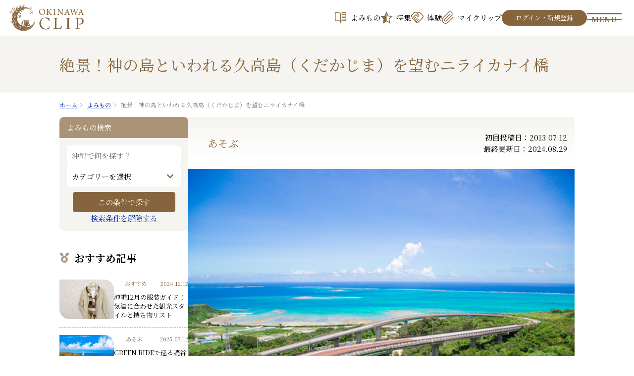

--- FILE ---
content_type: text/html; charset=UTF-8
request_url: https://www.okinawaclip.com/post/1707357916/
body_size: 29417
content:
<!DOCTYPE html>
<html lang="ja" prefix="og: http://ogp.me/ns#">
<head>

<meta charset="utf-8">
<meta http-equiv="x-ua-compatible" content="ie=edge" />
<meta name="viewport" content="width=device-width, initial-scale=1" />

<title>絶景！神の島といわれる久高島（くだかじま）を望むニライカナイ橋 | よみもの | 沖縄CLIP｜あなたの沖縄旅を豊かにする体験予約サイト・観光情報メディア</title>
<meta name="description" content="沖縄CLIPはあなたの沖縄旅を豊かにする体験予約サイトです。「島人の心に触れ、沖縄への愛を深める旅」をテーマに沖縄の魅力的な体験や情報をお届けします。" />

<meta property="og:title" content="絶景！神の島といわれる久高島（くだかじま）を望むニライカナイ橋"/>
<meta property="og:type" content="article"/>
<meta property="og:description" content="沖縄CLIPはあなたの沖縄旅を豊かにする体験予約サイトです。「島人の心に触れ、沖縄への愛を深める旅」をテーマに沖縄の魅力的な体験や情報をお届けします。"/>
<meta property="og:site_name" content="沖縄CLIP"/>
<meta property="og:image" content="https://www.okinawaclip.com/userfiles/images/posts/ja/thumb/2013/07/88.jpg"/>
<meta property="og:url" content="https://www.okinawaclip.com/post/1707357916/"/>
<meta property="og:updated_time" content="2024-08-29 10:22:59"/>
<meta name="twitter:card" content="summary_large_image">

<link rel="shortcut icon" href="/image/favicon.ico" type="image/x-icon" />
<link rel="icon" href="/image/favicon.ico" type="image/x-icon" />
<link rel="apple-touch-icon" sizes="180x180" href="/image/apple-touch-icon.png">

<link rel="canonical" href="https://www.okinawaclip.com/post/1707357916/" />
<link rel="preconnect" href="https://fonts.gstatic.com" crossorigin>
<link rel="preload" as="style" href="https://fonts.googleapis.com/css2?family=Noto+Sans+JP:wght@100..900&family=Noto+Serif+JP:wght@200..900&display=swap">
<link rel="stylesheet" href="https://fonts.googleapis.com/css2?family=Noto+Sans+JP:wght@100..900&family=Noto+Serif+JP:wght@200..900&display=swap" media="print" onload="this.media='all'">

<link href="/css/base.css?202408" rel="stylesheet">
<link href="/css/plugin.css" rel="stylesheet">
<link href="/css/common.css?202504" rel="stylesheet">



<!-- Google Tag Manager -->
<script>(function(w,d,s,l,i){w[l]=w[l]||[];w[l].push({'gtm.start':
  new Date().getTime(),event:'gtm.js'});var f=d.getElementsByTagName(s)[0],
  j=d.createElement(s),dl=l!='dataLayer'?'&l='+l:'';j.async=true;j.src=
  'https://www.googletagmanager.com/gtm.js?id='+i+dl;f.parentNode.insertBefore(j,f);
  })(window,document,'script','dataLayer','GTM-P2DWF3J');</script>
  <!-- End Google Tag Manager -->

</head>
<body>

 

<div id="container" class="dir_post_detail">
  
  <!-- Google Tag Manager (noscript) -->
<noscript>
<iframe src="https://www.googletagmanager.com/ns.html?id=GTM-P2DWF3J"
  height="0" width="0" style="display:none;visibility:hidden"></iframe>
</noscript>
<!-- End Google Tag Manager (noscript) -->
  
  <!-- site_header --> 
  <header class="site_header" id="site_header">
  <div class="site_header_inner">
  <p class="site_logo"><a href="/"><img src="/image/site_logo.svg" alt="沖縄CLIP" width="104" height="36"></a></p>
  <div class="inner">
    <ul class="g_navi">
      <li><a href="/post/" class="navi_01">よみもの</a></li>
      
      <li><a href="/feature/" class="navi_03">特集</a></li>
      
      <li><a href="/activity/" class="navi_02">体験</a></li>
      <li><a href="/mypage/clip/" class="navi_05">マイクリップ</a></li>
          </ul>
        <a href="/login/" class="header_login">ログイン・新規登録</a>
    
    <a href="javascript:void(0)" id="btn_site_navi" class="btn_site_navi"><span class="line"></span><span class="text">MENU</span></a>
  </div>
  </div>
  
</header>

<nav class="site_navi">
  <div class="head">
    <a href="/" class="logo"><img data-src="/image/logo_white_02.svg" class="lazyload" width="216" height="75" alt="OKINAWA CLIP"></a>
    <a href="javascript:void(0)" id="btn_site_navi_close" class="btn_site_navi_close" title="サイトメニューを閉じる"><span class="line"></span></a>
  </div>
  <div class="inner">
    <div class="others">
      <div class="utility">
                <form method="get" action="/search/" class="search_form">
          <input class="search_window" name="q" type="text" value="" placeholder="サイト内検索">
          <button class="search_button" type="submit"><img data-src="/image/icon/icon_search_brown.svg" alt="検索" width="28" height="28" class="lazyload"></button>
        </form>
      </div>
      <ul class="clip_sns">
        <li><a href="https://www.instagram.com/okinawaclip/" target="_blank"><img data-src="/image/icon/clip_sns_insta.svg" class="lazyload" alt="公式Instagram" width="50" height="50"></a></li>
        <li><a href="https://www.facebook.com/OkinawaClip" target="_blank"><img data-src="/image/icon/clip_sns_facebook.svg" class="lazyload" alt="公式facebook" width="50" height="50"></a></li>
        <li><a href="https://x.com/okinawaclip_jp" target="_blank"><img data-src="/image/icon/clip_sns_x.svg" class="lazyload" alt="公式X" width="50" height="50"></a></li>
        <li><a href="https://www.youtube.com/@clip6621" target="_blank"><img data-src="/image/icon/clip_sns_youtube.svg" class="lazyload" alt="公式youtube" width="50" height="50"></a></li>
      </ul>
    </div>
    <div class="page_list">
      <ul class="item">
        <li><a href="/post/">よみもの</a></li>
        <li><a href="/feature/">特集</a></li>
        <li><a href="/activity/">体験</a>
          <li><a href="/activity_about/">しまんちゅ旅とは</a></li>
        </li>
      </ul>
      
      <ul class="item">
        <li><a href="/feature/tv_archive/">TVアーカイブ</a></li>
        <li><a href="/about/">沖縄CLIPとは</a></li>
        <!--<li><a href="#">レビュー</a></li>
        <li><a href="/calendar/">イベントカレンダー</a></li>-->
                <li><a href="/topics/">おしらせ</a></li>
        <!--<li><a href="#">Instagram写真</a></li>-->
      </ul>
      
      <ul class="item">
        <li><a href="/mypage/">マイページ</a>
          <ul>
            <li><a href="/login/">ログイン・会員登録</a></li>
            <li><a href="/mypage/clip/">マイクリップ</a></li>
            <li><a href="/mypage/history/">予約履歴</a></li>
          </ul>
        </li>
      </ul>
      
      <ul class="item">
        
        <li><a href="/contact/">お問い合わせ</a></li>
        <li><a href="/company/">運営会社</a></li>
        <li><a href="/terms/">利用規約</a></li>
        <li><a href="/privacy/">プライバシーポリシー</a></li>
        <li><a href="/sitemap/">サイトマップ</a></li>
      </ul>
      
      
      
    </div>
  </div>
</nav> 
  <!-- //site_header --> 
  
  <!-- pagebody -->
  <main id="pagebody">

    <p class="page_ttl sp_none"><span>絶景！神の島といわれる久高島（くだかじま）を望むニライカナイ橋</span></p>
    
<div id="breadcrumb" class="topic_path_top">
  <ol itemscope="" itemtype="http://schema.org/BreadcrumbList">
    <li itemprop="itemListElement" itemscope="" itemtype="http://schema.org/ListItem"> <a href="/" itemprop="item"><span itemprop="name">ホーム</span></a>
      <meta itemprop="position" content="1">
    </li>
                    <li itemprop="itemListElement" itemscope="" itemtype="http://schema.org/ListItem">
            <a href="/post/" itemprop="item">      <span itemprop="name">よみもの</span>
            </a>      <meta itemprop="position" content="2">
    </li>
                <li itemprop="itemListElement" itemscope="" itemtype="http://schema.org/ListItem">
                  <span itemprop="name">絶景！神の島といわれる久高島（くだかじま）を望むニライカナイ橋</span>
                  <meta itemprop="position" content="3">
    </li>
          </ol>
</div>    
    <div class="pagebody_inner">
      
      <div class="alpha">
        
        <div class="dir_ttl">
          <h1 class="jp">絶景！神の島といわれる久高島（くだかじま）を望むニライカナイ橋</h1>
          <p class="en sp_none">Reading Material</p>
        </div>
        
        <div class="post_detail">
          
          <div class="post_detail_head sp_none">
            <div class="left">
              <p class="cat_watch cat">あそぶ</p>
                          </div>
            <div class="right">
              
              <p>初回投稿日：2013.07.12<br>　最終更新日：2024.08.29</p>
            </div>
          </div>
          
          <p class="pc_none tar mgb10 fsr13">最終更新日：2024.08.29</p>
          
          <div class="content1">
                        <div class="post_thumbnail">
              <div class="post_thumbnail_image">
                <img src="/userfiles/images/posts/ja/thumb/2013/07/88.jpg" alt="絶景！神の島といわれる久高島（くだかじま）を望むニライカナイ橋" width="425" height="283">
                                                    <a href="/post/1707357916/?clip=1" class="not_scroll btn_clip_side"><span class="text">クリップする</span></a>
                               </div>
              <span class="caption"></span>
            </div>
            
            
               

                        
                        

                                        <div  class="article_wrap">
                              <div><p class="p2">南城市知念にある誰もが知っている、<span class="s1">&rdquo;</span>ニライカナイ橋<span class="s1">&rdquo;</span>。実はこの橋、<span class="s1">&rdquo;</span>ニライ橋<span class="s1">&rdquo;</span>と<span class="s1">&rdquo;</span>カナイ橋<span class="s1">&rdquo;</span>を合わせて<span class="s1">&rdquo;</span>ニライカナイ橋<span class="s1">&rdquo;</span>と呼ばれてるそうです。<br />
<br />
沖縄の方言で<span class="s1">&rdquo;</span>ニライカナイ<span class="s1">&rdquo;</span>は複数の意味を持ちますが、神の住む場所、理想郷、楽園、などのニュアンスが含まれています。ニライカナイ橋から見渡す景色は絶景。彼方には沖縄で<span class="s1">&rdquo;</span>神の島<span class="s1">&rdquo;</span>と呼ばれる久高島（くだかじま）が見えます。<br />
<br />
琉球の創世神アマミキヨが、天からこの島に降りてきて国づくりを始めたという琉球神話聖地の島です。海を見ながらニライカナイ橋を下っていくと、海や森、神の島など、沖縄の大自然を堪能できます。</p>
</div>


                            <div class="article_related">
                <h4 class="ttl">関連する記事</h4>
                <ul>
                                    <li>
                    <a href="/post/run-recommend/">
                    <span class="thumb"><img data-src="/userfiles/images/posts/ja/thumb/2015/10/12599.jpg" class="lazyload" width="110" height="80" alt=""></span><span class="title">スポーツの秋！旅先でランニングを楽しみたい人にお薦めの沖縄のランニングコース</span>
                    </a>
                  </li>
                                    <li>
                    <a href="/post/course-recommend/">
                    <span class="thumb"><img data-src="/userfiles/images/post/2024/11/27_AI_Write/pixta_92614364_M720.jpg" class="lazyload" width="110" height="80" alt=""></span><span class="title">  2泊3日で満喫！ 沖縄のおすすめモデルコース</span>
                    </a>
                  </li>
                                    <li>
                    <a href="/post/bus-taxi-recommend/">
                    <span class="thumb"><img data-src="/userfiles/images/posts/ja/thumb/2022/07/36128.jpg" class="lazyload" width="110" height="80" alt=""></span><span class="title">バスとタクシーで沖縄本島南部を周遊！綺麗な海とグルメ満喫1泊2日</span>
                    </a>
                  </li>
                                    <li>
                    <a href="/post/drive-course/">
                    <span class="thumb"><img data-src="/userfiles/images/posts/ja/thumb/2015/06/9827.jpg" class="lazyload" width="110" height="80" alt=""></span><span class="title">南部から北部まで、エリア別で沖縄本島のおすすめドライブコースをご紹介！</span>
                    </a>
                  </li>
                                    <li>
                    <a href="/post/1702015614/">
                    <span class="thumb"><img data-src="/userfiles/images/posts/ja/thumb/2023/05/36634.jpg" class="lazyload" width="110" height="80" alt=""></span><span class="title">【JAL×沖縄CLIPムービー】南部ドライブ旅</span>
                    </a>
                  </li>
                                  </ul>
              </div>
                          
                          
            

                                          <div class="spot_about">
                <h3 class="ttl">ニライカナイ橋展望台</h3>
                                <dl>
                  <dt>住所 ／ </dt>
                  <dd>沖縄県南城市知念知念</dd>
                </dl>
                
                

                <div class="map"><iframe title="ニライカナイ橋展望台のgooglemap" src="https://www.google.com/maps/embed?pb=!1m18!1m12!1m3!1d3580.900766048758!2d127.81507079999999!3d26.1673611!2m3!1f0!2f0!3f0!3m2!1i1024!2i768!4f13.1!3m3!1m2!1s0x34e571e740c50037%3A0x576056f6bc1a0b58!2z44OL44Op44Kk44Kr44OK44Kk5qmL5bGV5pyb5Y-w!5e0!3m2!1sja!2sjp!4v1707357833201!5m2!1sja!2sjp" width="600" height="450" style="border:0;" allowfullscreen="" loading="lazy" referrerpolicy="no-referrer-when-downgrade"></iframe></div>
                
                                              </div>
              
                            </div>
              
                          
                        <div class="post_member">
                            <p>
                              </p>
                            <p>
                                <span class="icon">
                  <span class="plof"><img data-src="/userfiles/images/writer/001.png" class="lazyload" alt="" width="40" height="40"></span>
                  <span class="name">沖縄CLIP編集部</span>
                </span>
                              </p>
                          </div>
                      
            
            
            <p class="article_footer_clip">
              ～ もっと、沖縄が好きになる。沖縄CLIP ～</p>
            
            <div class="article_footer_clip pc_none">
            
              <p>初回投稿日：2013.07.12<br>　最終更新日：2024.08.29</p>
            </div>
              
                      
          </div>
          
          
        </div>
      
        <ul class="detail_nav">
          <li>
                        <a href="/post/1701409039/">
              <span class="detail_nav_sp">前の記事</span>
              <span class="detail_nav_pc">沖縄県北部のオススメ穴場。今帰仁村のビーチ「シバンティーナ」</span>
              </a>
                      </li>
          <li class="in_right">
                        <a href="/post/1699333267/">
              <span class="detail_nav_sp">次の記事</span>
              <span class="detail_nav_pc">沖縄郷土料理・モチモチした食感の”うむくじ天ぷら”</span>
              </a>
                      </li>
        </ul>
        
      
        <!-- 同じカテゴリーの記事 -->
        
                <section class="more_post">
          <h3 class="ttl">同じカテゴリーの記事</h3>
          
          <div class="post_list">
                        <div class="item"> <a href="/post/1704681944/">
              <p class="thumb"> <img data-src="/userfiles/images/posts/ja/thumb/2016/07/17900.jpg" class="lazyload" alt="「日本最西端の島、与那国島（よなぐにじま）」" width="236" height="235"> </p>
              <div class="detail">
                <div class="detail_sub">
                  <p class="cat cat_watch">あそぶ</p>
                  <p class="date">2016.07.14</p>
                </div>
                <h2 class="ttl">「日本最西端の島、与那国島（よなぐにじま）」</h2>
              </div>
              </a>
            </div>
                        <div class="item"> <a href="/post/1707280227/">
              <p class="thumb"> <img data-src="/userfiles/images/posts/ja/thumb/2016/02/14967.jpg" class="lazyload" alt="穴場の桜の観賞スポット" width="236" height="235"> </p>
              <div class="detail">
                <div class="detail_sub">
                  <p class="cat cat_watch">あそぶ</p>
                  <p class="date">2016.02.13</p>
                </div>
                <h2 class="ttl">穴場の桜の観賞スポット</h2>
              </div>
              </a>
            </div>
                        <div class="item"> <a href="/post/1707377042/">
              <p class="thumb"> <img data-src="/userfiles/images/posts/ja/thumb/2014/07/4314.jpg" class="lazyload" alt="石垣島の絶景スポット！地元で人気の特選ビーチ川平タバガー。" width="236" height="235"> </p>
              <div class="detail">
                <div class="detail_sub">
                  <p class="cat cat_watch">あそぶ</p>
                  <p class="date">2014.07.31</p>
                </div>
                <h2 class="ttl">石垣島の絶景スポット！地元で人気の特選ビーチ川平タバガー。</h2>
              </div>
              </a>
            </div>
                      </div>
          
                    <p class="link"><a href="/post/search/?category[]=あそぶ" class="btn_01">同じカテゴリーの記事 ─ More</a></p>

        </section>
              
              
      </div>
      <div class="beta">
        
        <!--<div class="dir_ttl">
          <p class="jp">よみもの</p>
          <p class="en">Reading Material</p>
        </div>-->
        
        <!-- 記事検索 -->
        <!-- 記事検索 -->
<div class="post_search dir_search">
  <p class="ttl">よみもの検索</p>
  <form class="action_loading" action="/post/search/" method="get">
    <div class="inner">
      
      <ul class="inputs">
        <li class="keyword">
          <input name="q" type="text" placeholder="沖縄で何を探す？" value="">
        </li>
                <li class="category">
          <select name="category[]" aria-label="カテゴリー">
            <option value="">カテゴリーを選択</option>
            
                        <option value="食べる">食べる</option>
                        <option value="あそぶ">あそぶ</option>
                        <option value="買う">買う</option>
                        <option value="歴史文化">歴史文化</option>
                        <option value="泊まる">泊まる</option>
                        <option value="おすすめ">おすすめ</option>
                        <option value="その他">その他</option>
                                  </select>
        </li>
      </ul>
      
      <div class="submit_btns">
        <input class="submit" type="submit" value="この条件で探す">
        <a href="/post/" class="clear">検索条件を解除する</a>
      </div>
    </div>
  </form>
</div>
<!-- //記事検索 -->



<!-- ランキング -->
<div class="site_ranking">
  <h3 class="ttl">おすすめ記事</h3>
  <div class="list">
        
        <div class="item">
      <a href="/post/december-guide/" >
        <div class="thumb">
                              <img data-src="/userfiles/images/post/2024/11/23_AI_Write/pixta_35177783_720.jpg" alt="沖縄12月の服装ガイド：気温に合わせた観光スタイルと持ち物リスト" class="lazyload" width="420" height="308">
                            </div>
        <div class="detail">
          <div class="detail_head">
            <span class="cat cat_specials">おすすめ</span>
            <span class="date">2024.12.12</span>
          </div>
          <h4 class="ttl">沖縄12月の服装ガイド：気温に合わせた観光スタイルと持ち物リスト</h4>
        </div>
      </a>
    </div>
        <div class="item">
      <a href="/post/greenride_yomitan/" >
        <div class="thumb">
                              <img data-src="/userfiles/images/post/2025/07/10/zanpa_93816030.jpg" alt="GREEN RIDEで巡る読谷村の伝統と文化を全身で楽しむ鉄板ルート" class="lazyload" width="420" height="308">
                            </div>
        <div class="detail">
          <div class="detail_head">
            <span class="cat cat_watch">あそぶ</span>
            <span class="date">2025.07.12</span>
          </div>
          <h4 class="ttl">GREEN RIDEで巡る読谷村の伝統と文化を全身で楽しむ鉄板ルート</h4>
        </div>
      </a>
    </div>
        <div class="item">
      <a href="/post/greenride_zamami/" >
        <div class="thumb">
                              <img data-src="/userfiles/images/post/2025/06/21_GR/_furuzamami.jpg" alt="GREEN RIDE利用！ケラマブルーを堪能する座間味島の自転車旅" class="lazyload" width="420" height="308">
                            </div>
        <div class="detail">
          <div class="detail_head">
            <span class="cat cat_watch">あそぶ</span>
            <span class="date">2025.06.21</span>
          </div>
          <h4 class="ttl">GREEN RIDE利用！ケラマブルーを堪能する座間味島の自転車旅</h4>
        </div>
      </a>
    </div>
        <div class="item">
      <a href="/post/winter_okinawatravel/" >
        <div class="thumb">
                              <img data-src="/userfiles/images/post/2024/11/23_AI_Write/pixta_74815436_720.jpg" alt="冬の沖縄旅行の魅力と楽しみ方完全ガイド！ " class="lazyload" width="420" height="308">
                            </div>
        <div class="detail">
          <div class="detail_head">
            <span class="cat cat_specials">おすすめ</span>
            <span class="date">2024.11.23</span>
          </div>
          <h4 class="ttl">冬の沖縄旅行の魅力と楽しみ方完全ガイド！ </h4>
        </div>
      </a>
    </div>
        <div class="item">
      <a href="/post/greenride_senagajima/" >
        <div class="thumb">
                              <img data-src="/userfiles/images/post/2025/08/14/CHOJ2215.jpg" alt="瀬長島・豊見城・糸満を一度に満喫！GREEN RIDEで、海辺のサイクリングを楽しもう" class="lazyload" width="420" height="308">
                            </div>
        <div class="detail">
          <div class="detail_head">
            <span class="cat cat_watch">あそぶ</span>
            <span class="date">2025.08.21</span>
          </div>
          <h4 class="ttl">瀬長島・豊見城・糸満を一度に満喫！GREEN RIDEで、海辺のサイクリングを楽しもう</h4>
        </div>
      </a>
    </div>
        
  </div>
</div>
<!-- //ランキング -->

<!-- 体験 -->
<div class="site_ranking type_plans">
  <h3 class="ttl">体験プラン</h3>
  <!--<p class="mgb10">島人の心に触れ、沖縄への愛を深める旅をしてみませんか？しまんちゅ旅は沖縄CLIPでお申込みできます</p>-->
  <div class="list">
    
        
  </div>
</div>
<!-- //体験 -->


        <!-- //記事検索 -->
        
        
<ul class="bnr_bottom">
<li class="item"><a href="https://okinawa-cellular.jp/" class="bnr" id="bnr_bottom_7" target="_blank"><img data-src="/userfiles/images/banner/bnr_oct.jpg" alt="沖縄セルラー" class="lazyload" width="247" height="82"></a></li>
<li class="item"><a href="https://www.oc-am.jp/" class="bnr" id="bnr_bottom_8" target="_blank"><img data-src="/userfiles/images/banner/bnr_am.jpg" alt="沖縄セルラー アグリ＆マルシェ" class="lazyload" width="247" height="82"></a></li>
<li class="item"><a href="https://oct-miraicreate.com/" class="bnr" id="bnr_bottom_14" target="_blank"><img data-src="/userfiles/images/banner/bnr_miraicreate.png" alt="沖縄セルラーみらいクリエイト" class="lazyload" width="247" height="82"></a></li>
<li class="item"><a href="https://www.greenride-okinawa.jp/" class="bnr" id="bnr_bottom_24" target="_parent"><img data-src="/userfiles/images/banner/bnr_greenride.jpg" alt="GREEN RIDE OKINAWA" class="lazyload" width="247" height="82"></a></li>
<li class="item"><a href="https://marche.okinawaclip.com/" class="bnr" id="bnr_bottom_9" target="_blank"><img data-src="/userfiles/images/banner/bnr_marche.jpg" alt="沖縄CLIPマルシェ" class="lazyload" width="247" height="82"></a></li>
<li class="item"><a href="https://be.okinawa.free.wifi.okinawaclip.com/" class="bnr" id="bnr_bottom_10" target="_blank"><img data-src="/userfiles/images/banner/bnr_beokinawa.jpg" alt="Be.OKINAWA" class="lazyload" width="247" height="82"></a></li>
</ul>         
      </div>
    </div>
    
    
  
  </main>
  <!-- //pagebody --> 

  <!-- site_footer --> 
  <div class="sp_bottom_menu">
    <ul class="sp_navi">
      <li><a href="/" class="navi_01">ホーム</a></li>
      <li><a href="/post/" class="navi_02">よみもの</a></li>
      <!--<li><a href="/feature/" class="navi_06">特集</a></li>
      <li><a href="/feature/tv_archive/" class="navi_07">TVアーカイブ</a></li>
<li><a href="/writer/" class="navi_08">ライター</a></li>-->
      <li><a href="/activity/" class="navi_03">体験</a></li>
      <li><a href="/mypage/clip/" class="navi_04">マイクリップ</a></li>
      <li><a href="#" class="navi_05 not_scroll">メニュー</a></li>
    </ul>
  </div>
<footer class="site_footer">
  <div id="page_scroll_navi"><a href="#container"><img data-src="/image/icon/arrow_02_white_top.svg" class="lazyload" alt="ページのトップへ" width="20" height="12"></a></div>
  <div class="inner">
    
    <p class="footer_logo"><a href="/"><img data-src="/image/site_logo.svg" alt="沖縄CLIP" class="lazyload" width="150" height="51"></a></p>
    <ul class="footer_navi_02">
        <li><a href="/contact/">お問い合わせ</a></li>
        <li><a href="/company/">運営会社</a></li>
        <li><a href="/terms/">利用規約</a></li>
        <li><a href="/privacy/">プライバシーポリシー</a></li>
        <li><a href="/sitemap/">サイトマップ</a></li>
      </ul>
      <ul class="footer_sns">
        <li><a href="https://www.facebook.com/OkinawaClip" target="_blank"><img data-src="/image/icon/sns_facebook.svg" class="lazyload" alt="facebook" width="30" height="30"></a></li>
        <li><a href="https://x.com/okinawaclip_jp" target="_blank"><img data-src="/image/icon/sns_x.svg" class="lazyload" alt="X(旧ツイッター)" width="25" height="25"></a></li>
        <li><a href="https://www.instagram.com/okinawaclip/" target="_blank"><img data-src="/image/icon/sns_insta.svg" class="lazyload" alt="Instagram" width="25" height="25"></a></li>
        <li><a href="https://www.youtube.com/@clip6621" target="_blank"><img data-src="/image/icon/sns_youtube.svg" class="lazyload" alt="Youtube" width="26" height="18"></a></li>
      </ul>
  </div>
  
  <p class="copyright">&copy;  Okinawa Cellular Telephone Company,All Rights Reserved.</p>
</footer>


<script type="text/javascript">
  (function () {
    var tagjs = document.createElement("script");
    var s = document.getElementsByTagName("script")[0];
    tagjs.async = true;
    tagjs.src = "//s.yjtag.jp/tag.js#site=sY3TlUT";
    s.parentNode.insertBefore(tagjs, s);
  }());
</script>
<noscript>
<iframe src="https://b.yjtag.jp/iframe?c=sY3TlUT" width="1" height="1" frameborder="0" scrolling="no" marginheight="0" marginwidth="0"></iframe>
</noscript>
 
  <!-- //site_footer --> 
</div>

<script src="/js/plugin.min.js"></script> 
<script src="/js/site.js?202407"></script>

<script src="https://www-okinawaclip-com.athp.transer.com/cl.translate.js?domain=www-okinawaclip-com" defer></script>

<script>
	 var tag = document.querySelector('#lang')
	 if (tag.tagName === 'UL'){
	   var liElements = tag.getElementsByTagName("li")
	   for (var i = 0; i < liElements.length; i++) {
	     liElements[i].addEventListener('click', function() {
	       window.crosslang.setLang(this.getAttribute("value"))
	       location.reload()
	     });
	   }
	 }else{
	   tag.value = window.crosslang.getLang()
	   tag.addEventListener('change', function (event) {
	    window.crosslang.setLang(event.target.value)
	    location.reload()
	   })
	   window.crosslang.onCancelLangChange = function (lang) {
	     tag.value = lang
	   }
	 }
</script>


<script type="text/javascript" language="javascript">



</script>
</body>
</html>

--- FILE ---
content_type: text/css
request_url: https://www.okinawaclip.com/css/common.css?202504
body_size: 144064
content:
@charset "utf-8";
/* CSS Document */

@font-face {
  src: url("/css/font-MrsSaintDelafield-Regular.woff") format("woff");
  font-family: 'Mrs Saint Delafield';
  font-style: normal;
  font-weight: 400;
  font-display: swap;
}

:root{
  --font-base: "Noto Serif JP", serif;
  --font-mrs: "Mrs Saint Delafield";
  --font-gothic: "Noto Sans JP", sans-serif;
  
  --site_color: #86653E;
  
  --txt_color: #7E84A3;
  
  --border_color_01: #E6E9F4;
  --border_color_02: #DADADA;
  
  --bgc_base: #F6F4F0;
  --bgc_base_02: #AA9377;
  --bgc_sub: #C8D8DE;
  --bgc_sub_02: #779DAC;
}
.font_gothic { font-family: var(--font-gothic); }


/*---------------------------------------------------------------------
	container
---------------------------------------------------------------------*/
/*#container {
  overflow: hidden;
}
#container.fixed {
    position: fixed;
    width: 100%;
}*/

@media print, screen and (max-width: 768px) {
  .sp_none { display: none !important; }
}
@media print, screen and (min-width: 769px) {
  .pc_none { display: none !important; }
}

@media print, screen and (max-width: 425px) {
  .sp_block { display: block; }
}

/*---------------------------------------------------------------------
	site_header
---------------------------------------------------------------------*/
.site_header {
  /*position: sticky;
  top: 0;*/
  width: 100%;
  z-index: 100;
}
.site_header_inner {
  background: rgb(255 255 255 / 90%);
  display: flex;
  justify-content: space-between;
  align-items: center;
  padding: 10px 20px;
  z-index: 10;
  border-bottom: 1px solid var(--bgc_base);
}
.site_logo {
    line-height: 1;
}
.g_navi,
.header_login {
  display: none;
}

/* top */
/*--- top ---*/
.dir_top .site_header {
  position: fixed;
}
.dir_top .site_header_inner:not(.fixed) {
  background: none;
  padding: 20px 20px;
  border: none;
}
.dir_top .site_header:not(.fixed) .site_logo a,
.dir_top .site_header:not(.fixed) .g_navi,
.dir_top .site_header:not(.fixed) .header_login { display: none; }

.dir_top .site_header:not(.fixed) .btn_site_navi { color: #fff; }
.dir_top .site_header:not(.fixed) .btn_site_navi .line::before,
.dir_top .site_header:not(.fixed) .btn_site_navi .line::after { background: #fff; }

/* pc */
@media print, screen and (min-width: 1200px) {
  .site_header {}
  .dir_top .site_header_inner:not(.fixed) {
    background: none;
    padding: 30px 40px;
  }
  .site_logo {
    max-width: 216px;
    width: 12%;
  }
  .site_logo img {
    width: auto;
  }
  .site_header .inner {
    display: flex;
    gap:30px;
    align-items: center;
  }
  .site_header .g_navi {
    display: flex;
    align-items: center;
    gap: 30px;
  }
  .site_header .g_navi a {
    display: block;
    text-decoration: none;
    color: #000;
    font-size: 1.6rem;
    background: no-repeat 0 center;
    padding: 3px 0 3px 32px;
  }
  .site_header .g_navi .navi_01 {
    background-image: url("../image/icon/g_navi_01.svg");
  }
  .site_header .g_navi .navi_02 {
    background-image: url("../image/icon/g_navi_02.svg");
  }
  .site_header .g_navi .navi_03 {
    background-image: url("../image/icon/g_navi_03.svg");
  }
  .site_header .g_navi .navi_04 {
    background-image: url("../image/icon/g_navi_04.svg");
  }
  .site_header .g_navi .navi_05 {
    background-image: url("../image/icon/g_navi_05.svg");
  }
  .site_header .g_navi .navi_06 {
    background-image: url("../image/icon/g_navi_06.svg");
  }
  .site_header .g_navi .navi_07 {
    background-image: url("../image/icon/g_navi_07.svg");
  }
  
  .site_header .header_login {
    color: #fff;
    font-size: 1.4rem;
    background: var(--site_color);
    text-decoration: none;
    display: block;
    padding: 6px 28px;
    border-radius: 20px;
    transition: .3s;
  }
  .site_header .header_login:hover {
    opacity: .8;
  }

}


/*----- btn_site_navi -----*/
.btn_site_navi {
    color: var(--site_color);
    font-size: 1.2rem;
    text-align: center;
    font-weight: bold;
    letter-spacing: 0.1rem;
    text-decoration: none;
    display: flex;
    flex-direction: column;
    align-items: center;
    gap: 10px;
    padding-top: 6px;
    line-height: 1;
}

.btn_site_navi .line {
  position: relative;
  width: 48px;
}
.btn_site_navi .line::before,
.btn_site_navi .line::after {
    content: "";
    position: absolute;
    left: 0;
    background: var(--site_color);
    width: 100%;
    height: 2px;
    transition: .3s;
}
.btn_site_navi .line::before {
  top: -6px;
}
.btn_site_navi .line::after {
  top: 3px;
}
.btn_site_navi .text {}

.btn_site_navi.open .line {}
.btn_site_navi.open .line::before {transform: rotate(45deg);top: 0;}
.btn_site_navi.open .line::after { transform: rotate(-45deg); top:0;}

/* pc */
@media print, screen and (min-width: 1200px) {
  .btn_site_navi {
    font-size: 1.6rem;
    margin-right: 5px;
    gap:17px;
  }
  .btn_site_navi:hover,
  .btn_site_navi:visited {
    text-decoration: none;
    color: var(--site_color);
  }
  .btn_site_navi .line {
    width: 70px;
  }
  .btn_site_navi .line::before,
  .btn_site_navi .line::after {
      height: 3px;
  }
    .btn_site_navi .line::before {
    top: -6px;
  }
  .btn_site_navi .line::after {
    top: 6px;
  }
}

/*---------------------------------------------------------------------
	site_navi
---------------------------------------------------------------------*/
.site_navi {
  background: var(--site_color);
  position: fixed;
  right: -100%;
  top: 0;
  width: 100%;
  height: 100%;
  overflow-y: scroll;
  -webkit-overflow-scrolling: touch;
  z-index: 100;
  padding: 20px;
  transition: opacity .8s;
  opacity: 0;
}
.site_navi.open {
  right: 0;
  opacity: 1;
}
.site_navi .head {
  display: flex;
  justify-content: space-between;
  align-items: center;
  margin-bottom: 20px;
}

.site_navi .logo {
    max-width: 216px;
    width: 30%;
}
.btn_site_navi_close {
    cursor: pointer;
    position: relative;
    color: #fff;
    line-height: 1;
  display: block;
}
.btn_site_navi_close .line {
    width: 41px;
    height: 25px;
    position: relative;
    display: block;
}
.btn_site_navi_close .line::before,
.btn_site_navi_close .line::after {
    content: "";
    position: absolute;
  top: 10px;
    left: 0;
    width: 100%;
    height: 2px;
    background: #fff;
  transition: all .3s ease 1s;
}
.btn_site_navi_close .line::before {
  transform: rotate(-25deg);
}
.btn_site_navi_close .line::after {
  transform: rotate(25deg);
}

.site_navi .inner {
  max-width: 1200px;
  margin: 0 auto;
}
.site_navi .inner .others {
  margin-bottom: 30px;
}
.site_navi .utility {
  padding: 0 30px;
  margin-bottom: 20px;
}
.site_navi .lang {
  margin-bottom: 15px;
  position: relative;
}
.site_navi .lang .btn {
    color: #fff;
    font-size: 1.3rem;
    text-decoration: none;
    display: flex;
    align-items: center;
    justify-content: center;
  gap: 6px;
    width: 100%;
    background: #000;
    border-radius: 5px;
    padding: 15px;
}
.site_navi .lang_select {
    background: #333;
    padding: 10px 20px;
    margin-top: -5px;
    text-align: center;
    border-radius: 0 0 5px 5px;
    display: none;
  position: absolute;
  width: 100%;
      z-index: 1;
}
.site_navi .lang_select a {
    color: #fff;
    text-decoration: none;
    display: block;
    padding: 7px;
}
.site_navi .search_form {
  position: relative;
}
.site_navi .search_window {
  width: 100%;
  border: none;
  border-radius: 5px;
  font-size: 1.6rem;
  padding: 14px 50px 14px 14px;
}
.site_navi .search_window:focus {
  outline: none;
  background: var(--bgc_base);
}
.site_navi .search_button {
    position: absolute;
    right: 4px;
    top: 10px;
    border: none;
    background: none;
}

.site_navi .clip_sns {
    display: flex;
    align-items: center;
    justify-content: center;
    gap: 10px;
}

.site_navi .page_list {
  border-top: 1px dashed var(--border_color_02);
}
.site_navi .page_list a {
    color: #fff;
    text-decoration: none;
    display: block;
    border-bottom: 1px dashed var(--border_color_02);
    padding: 15px 10px;
  
}
.site_navi .page_list .item ul a {
    padding: 15px 25px;
}

/* tablet */
@media print, screen and (min-width: 768px) {
  .site_navi {
    overflow: inherit;
  }
  .site_navi .page_list {
    display: flex;
    flex-wrap: wrap;
    gap: 0 30px;
    border-top: none;
  }
  .site_navi .page_list .item {
    width: calc(50% - 15px);
    border-top: 1px dashed var(--border_color_02);
  }
  .site_navi .page_list .item:nth-child(n+3) {
    border-top: none;
  }
}

/* pc */
@media print, screen and (min-width: 1200px) {
  
  .site_navi .inner .others {
    display: flex;
    justify-content: space-between;
    margin-bottom: 40px;
  }
  .site_navi .utility {
    display: flex;
    padding: 0;
    margin: 0;
    gap: 30px;
  }
  .site_navi .lang { margin: 0; }
  .site_navi .lang .btn {
    width: 270px;
    padding: 16px 16px 15px;
  }
  .site_navi .search_form {
    max-width: 270px;
    flex: 1;
  }
  .site_navi .search_window {
    padding: 15px 50px 14px 20px;
  }
  .site_navi .clip_sns {
    gap:20px;
  }
  .site_navi .page_list {
    gap: 40px;
  }
  .site_navi .page_list .item {
    width: calc(25% - 30px);
  }
  .site_navi .page_list .item:nth-child(n+3) {
    border-top: 1px dashed var(--border_color_02);
  }
  .site_navi .page_list a {
    font-size: 1.6rem;
    transition: opacity .3s;
  }
  .site_navi .page_list a:hover {
    opacity:.6;
  }
}


/*---------------------------------------------------------------------
	pickup_topics
---------------------------------------------------------------------*/
.pickup_topics {
  background: #B92E0B;
}
.pickup_topics .head {
  max-width: 1200px;
  margin: 0 auto;
  color: #fff;
  /*display: flex;
  align-items: center;
  justify-content: space-between;*/
  padding: 10px;
  position: relative;
}

.pickup_topics .head .ttl {
    font-weight: 500;
    background: url(../image/icon/icon_whatsnew.svg) no-repeat left center / 19px;
    padding-left: 25px;
}
.pickup_topics .head .ttl a {
  color: #fff;
  text-decoration: none;
  display: block;
}
.pickup_topics .head .ttl a::before {
    content: "";
    position: absolute;
    right: 10px;
    top: 50%;
    border: 6px solid transparent;
    border-top: 8px solid #ffff05;
    margin-top: -3px;
}
.pickup_topics .head .ttl a.open::before {
    transform: rotate(180deg);
    margin-top: -10px;
}
.pickup_topics .head .link {
    text-decoration: none;
    color: #D90000;
    background: #fff;
    padding: 3px 15px;
    border-radius: 30px;
}

.pickup_topics .detail {
  background: #fff;
  padding: 10px;
  display: none;
  /*position: absolute;
  width: 100%;*/
  border-bottom: 1px solid #B92E0B;
}
.pickup_topics .list {
  max-width: 1200px;
  margin: 0 auto;
}
.pickup_topics .list li + li {
  border-top: 1px dashed #CCC;
}
.pickup_topics .list li a {
  display: flex;
  color: #000;
  text-decoration: none;
  padding: 5px;
  padding-right: 20px;
  gap: 10px;
  background: url("../image/icon/arrow_red_right.svg") no-repeat right center;
}
.pickup_topics .list .date {
  color: #707070;
}
.pickup_topics .list .title {
  font-weight: 500;
  flex: 1;
}


/* pc */
@media print, screen and (min-width: 1200px) {
  
  .pickup_topics .head .ttl {
    background-size: auto;
    font-size: 2.4rem;
    padding-left: 32px;
  }
  .pickup_topics .head .link {
    font-size: 1.5rem;
  }
  .pickup_topics .list li a {
    padding: 20px 30px 20px 10px;
    gap: 30px;
  }
  .pickup_topics .list .date {
    font-size: 1.5rem;
    padding-top: 3px;
  }
  .pickup_topics .list .title {
    font-size: 1.8rem;
  }
}


/*---------------------------------------------------------------------
	topic_path_top
---------------------------------------------------------------------*/
.topic_path_top {
  margin: 15px auto;
}
.topic_path_top > ol {
  color: #888;
  font-size: 1.1rem;
  max-width: 1200px;
  text-align: right;
  box-sizing: content-box;
    margin: 0 auto;
  padding: 0 20px;
  display: flex;
    overflow-x: scroll;
    white-space: nowrap;
}
.topic_path_top > ol::-webkit-scrollbar { display: none; }
.topic_path_top > ol > li {
  display: inline;
}
.topic_path_top > ol > li + li::before {
  content: ">";
  margin: 0 5px;
}
.topic_path_top > ol > li a {
  text-decoration: underline;
}
.topic_path_top > ol > li:last-child a {
    text-decoration: none;
    color: #333;
}

/* pc */
@media print, screen and (min-width: 1200px) {
  /*.topic_path_top {
    margin-bottom: 30px;
  }*/
  .topic_path_top > ol {
    font-size: 1.3rem;
    padding: 0 120px;
    overflow-x: inherit;
  }
}

/*---------------------------------------------------------------------
	pagebody
---------------------------------------------------------------------*/
.pagebody_inner {
    max-width: 1200px;
    padding: 0 20px;
    box-sizing: content-box;
    margin: 0 auto;
}
.pagebody_inner_02 {
    max-width: 1600px;
    padding: 0 20px;
    box-sizing: content-box;
    margin: 0 auto;
}
.pagebody_inner_03 {
    max-width: 1200px;
    padding: 0 20px;
    box-sizing: content-box;
    margin: 0 auto;
}
.page_ttl + .pagebody_inner {
    margin-top: 20px;
}

/* pc */
@media print, screen and (min-width: 1200px) {
  .pagebody_inner {
    display: flex;
    flex-direction: row-reverse;
    gap:60px;
    padding: 0 120px;
  }
  .pagebody_inner_02 {
    display: flex;
    flex-direction: row-reverse;
    gap:60px;
    padding: 0 120px;
  }
  .pagebody_inner_02 .pagebody_inner { padding: 0; }
  
  .pagebody_inner_03 { padding: 0 120px; }
  
  *  {
   min-height: 0;
   min-width : 0;
  }

}

/* pc */
@media print, screen and (min-width: 1920px) {
}

/*--------------------------------------------------
	alpha
--------------------------------------------------*/
.alpha {
}

/* pc */
@media print, screen and (min-width: 1200px) {
  .alpha {
    flex: 1;
  }
}


/*--------- text -----------*/
.page_ttl {
  color: var(--site_color);
  /*font-size: 2.6rem;*/
  font-size: 1.8rem;
  font-weight: normal;
  
  background: var(--bgc_base);
  padding: 25px 20px;
  line-height: 1.4;
}
.page_ttl span {
  max-width: 1200px;
  margin: 0 auto;
  display: block;
}

.page_ttl_02 {
    font-size: 2rem;
    font-weight: 500;
    background: #eee;
    padding: 20px;
    line-height: 1.4;
    margin-bottom: 30px;
}

.dir_ttl {
    border-top: 1px dashed #BBB;
    padding-top: 10px;
    margin-bottom: 20px;
}
.dir_ttl .jp {
    color: var(--site_color);
    font-size: 1.8rem;
    font-weight: 500;
}
.dir_ttl .en {
  color: #ABABAB;
  font-size: 1.3rem;
  font-family: var(--font-mrs);
}
/*.dir_post_detail .dir_ttl {
  padding-right: 62px;
  background: url("../image/top/img_book.svg") no-repeat right center/62px;
}*/

.beta .dir_ttl { display: none; }

/* tablet */
@media print, screen and (min-width: 768px) {
  .page_ttl {
    font-size: 3rem;
  }
}

/* pc */
@media print, screen and (min-width: 1200px) {
  .page_ttl {
    font-size: 3.4rem;
    padding: 35px 120px;
  }
  
  .alpha .dir_ttl { display: none; }
  .beta .dir_ttl { display: block; }
  
  .dir_ttl {}
  .dir_ttl .jp {
    font-size: 3rem;
  }
  .dir_ttl .en {
    font-size: 2rem;
  }
  .dir_post .list_sort_navi { padding-top: 20px; }
  .dir_post .top_post + .pagebody_inner_02 .list_sort_navi { padding-top: 0; }
  .dir_post_detail .dir_ttl {
    background-size: 75px;
    padding-right: 75px;
  }
}

.content1 {
  line-height: 1.8;
}
.content1 p {
  margin: 1em 0;
}
.content1 h2 + p,
.content1 h3 + p,
.content1 h4 + p,
.content1 h5 + p,
.content1 h6 + p {
  margin-top: 0;
}
.content1 div > p {
  margin-top: 0;
}

/* headline */
.content1 * + h2 {
  margin-top: 80px;
}
.content1 * + h3 {
  margin-top: 60px;
}
.content1 * + h4 {
  margin-top: 40px;
}
.content1 * + h5 {
  margin-top: 20px;
}
.content1 h2 + h3,
.content1 h3 + h4 {
  margin-top: 0;
}

/* utility */
.content1 * + dl,
.content1 * + ol,
.content1 * + ul,
.content1 * + table {
  margin-top: 20px;
}

.lead_01,
.content1 h2 {
  font-size: 2.2rem;
    font-weight: normal;
    
  background: url(../image/bg_clip_lead.png) no-repeat 0 0/230px;
    padding: 58px 0 0;
    margin-bottom: 30px;
      display: flex;
    align-items: center;
}
.icon_feature {
    color: #fff;
    background: var(--site_color);
    border-radius: 4px;
    font-size: 72%;
    padding: 3px 10px;
    margin-right: 10px;
    vertical-align: middle;
    min-width: 60px;
    text-align: center;
}
.lead_02,
.content1 h3 {
  color: var(--site_color);
  font-size: 2.2rem;
  
  font-weight: normal;
  margin-bottom: 20px;
}
.lead_03,
.content1 h4 {
  font-size: 2rem;
  font-weight: 500;
  
  padding-bottom: 6px;
  margin-bottom: 15px;
  border-bottom: 1px solid #AA9377;
}
.lead_04,
.content1 h5 {
  font-size: 1.8rem;
  
  font-weight: 500;
  margin-bottom: 10px;
}

.lead_05 {
    font-size: 1.8rem;
  
}
.lead_06 {
    font-size: 1.8rem;
    
    border-bottom: 2px solid var(--bgc_base);
    position: relative;
    margin-bottom: 10px;
    padding-bottom: 8px;
}
.lead_06::before {
    content: "";
    position: absolute;
    left: 0;
    bottom: -2px;
    width: 80px;
    height: 2px;
    background: var(--site_color);
}

.content1 a[target="_blank"]::after {
    content: url(../image/icon/icon_blank.svg);
    transform: scale(0.5);
    display: inline-block;
    vertical-align: middle;
}


/* pc */
@media print, screen and (min-width: 1200px) {
  .lead_01,
  .content1 h2 {
    font-size: 3.6rem;
    padding: 50px 0 0;
  }
  
  .lead_02,
  .content1 h3 {
    font-size: 3.4rem;
    padding-bottom: 15px;
  }
  
  .lead_03,
  .content1 h4 { font-size: 2.8rem; padding-bottom: 12px; }
  
  .lead_04,
  .content1 h5 { font-size: 2.6rem; }
  
  .lead_05 { font-size: 2.4rem; }
  
  .lead_06 {
    font-size: 2.2rem;
    margin-bottom: 20px;
    padding-bottom: 12px;
  }
}


.fc_01 { color: #AB3A3B; }
.fc_02 { color: #CA0000; }
.fc_gray { color: #aaa; }

.icon_feature {
    color: #fff;
    background: var(--site_color);
    border-radius: 4px;
    font-size: 72%;
    padding: 3px 10px;
    margin-right: 10px;
    vertical-align: middle;
}

.modified_date {
    color: #333;
  
    margin: 30px 0;
    text-align: right;
}

iframe[src*="youtube"] {
    width: 100%;
    aspect-ratio: 16/9;
    height: auto;
  vertical-align: bottom;
}

/* pc */
@media screen and (min-width: 1200px) {
  .modified_date {
    margin-bottom: 50px;
}
}

/*--------- btn -----------*/
a.btn_01 {
    color: #000;
    text-decoration: none;
    font-size: 1.4rem;
    text-align: center;
    display: inline-block;
    background: #fff url(../image/icon/arrow_02_brown_right.svg) no-repeat right 20px center;
    border: 1px solid var(--border_color_02);
    border-radius: 50px;
    padding: 23px 30px;
    width: 80%;
    max-width: 280px;
}
a.btn_02 {
    display: inline-block;
    text-decoration: none;
    color: #fff;
    padding: 1em 5em;
  border: 1px solid var(--site_color);
    background-color: var(--site_color);
    border-radius: 5px;
    
    text-align: center;
}
a.btn_02.size_s {
    font-size: 1rem;
    padding: 8px 10px;
}
a.btn_03 {
  display: inline-block;
  text-decoration: none;
  color: var(--site_color);
  padding: 1em 5em;
  border: 1px solid var(--bgc_base);
  background-color: var(--bgc_base);
  border-radius: 5px;
  text-align: center;
}
a.btn_03.c_brown {
  color: var(--bgc_base);
  border: 1px solid var(--site_color);
  background-color: var(--site_color);
}

.slick-arrow {
  border: 1px solid var(--site_color);
  border-radius: 50%;
  width: 36px;
  height: 36px;
  background: #fff;
  opacity: .8;
  position: absolute;
  top: 20%;
  z-index: 1;
  display: flex;
    align-items: center;
    justify-content: center;
}
.slick-arrow img { width: 7px; }
.slick-arrow.prev { left: 5px; }
.slick-arrow.next { right: 5px; }

/* pc */
@media screen and (min-width: 1200px) {
	a.btn_01 {
    max-width: none;
    font-size: 1.8rem;
    padding: 25px 55px;
    width: auto;
    background-position: right 30px center;
    transition: background .3S;
  }
	a.btn_01:hover {
    background-color: #fff;
  }
  
  a.btn_02 { transition: background .3S, color .3s; }
  a.btn_02:hover {
    color: var(--site_color);
    background-color: #fff;
  }
  a.btn_02.size_s {
    font-size: 1.3rem;
    padding: 10px;
  }
  
  a.btn_03 { transition: background .3S, color .3s, border .3s; }
  a.btn_03:hover {
    color: var(--site_color);
    background-color: #fff;
    border-color: var(--site_color);
  }
}


/*--------- bg -----------*/
.bg_box_01 {
  background: #F0F7F6;
  padding: 10px 15px;
}
.bg_box_02 {
  background: #F6F5EE;
  padding: 10px 15px;
}
.bg_box_03 {
  border: 1px solid #ccc;
  padding: 10px 15px;
}
.bg_box_04 {
  background: var(--bgc_base);
  padding: 10px 15px;
}

/*--------- template -----------*/
.fll_img { margin-bottom: 15px; }
.flr_img { margin-bottom: 15px; }

.sp_flr_img {
    float: right;
    margin: 0 0 0 20px;
}
.sp_fll_img {
    float: left;
    margin: 0 20px 0 0;
}

.fll_img img,
.fll_img img {
  max-width: 100%;
  height: auto;
  
}

.fl_over {
  overflow: hidden;
}

@media print, screen and (min-width: 767px) {
  .fll_img {
    float: left;
    max-width: 45%;
    margin: 0 40px 0 0;
  }
  .flr_img {
    float: right;
    max-width: 45%;
    margin: 0 0 0 40px;
  }
}
.caption,
.list_1column .caption,
.list_2column .caption,
.list_3column .caption,
.list_4column .caption,
.list_5column .caption {
  font-size: 86.66%;
  line-height: 1.4;
  padding-top: 7px;
  text-align: center;
  margin: 0;
}
.list_1column img,
.list_2column img,
.list_3column img,
.list_4column img,
.list_5column img {
  width: 100%;
  height: auto;
}

.list_2column .width_auto,
.list_3column .width_auto {
	width: auto;
}

/* list_2column */
.list_2column {}
.list_2column .item + .item {
  margin-top: 15px;
}
@media print, screen and (min-width: 768px) {
  .list_2column {
    display: flex;
    flex-wrap: wrap;
  }
  .list_2column .item {
    width: 48.75%;
    margin: 0 2.5% 2.5% 0;
  }
  .list_2column .item + .item { margin-top: 0; }
  .list_2column .item:nth-child(2n) {
    margin-right: 0;
  }
}

/* list_3column */
.list_3column {}
.list_3column .item + .item {
  margin-top: 15px;
}

@media print, screen and (min-width: 768px) {
  .list_3column {
    display: flex;
    flex-wrap: wrap;
  }
  .list_3column .item {
    width: 31.08%;
    margin: 0 3.33% 3.33% 0;
  }
  .list_3column .item + .item { margin-top: 0; }
  .list_3column .item:nth-child(3n) {
    margin-right: 0;
  }
}

/* list_4column */
.list_4column {
  display: flex;
  flex-wrap: wrap;
}
.list_4column .item {
  width: 48.75%;
  margin: 0 2.5% 2.5% 0;
}
.list_4column .item:nth-child(2n) {
  margin-right: 0;
}
@media print, screen and (min-width: 768px) {
  .list_4column .item,
  .list_4column .item:nth-child(2n){
    width: 23.33%;
    margin: 0 2.08% 2.08% 0;
  }
  .list_4column .item:nth-child(4n) {
    margin-right: 0;
  }
}

/* list_5column */
.list_5column {
  display: flex;
  flex-wrap: wrap;
}
.list_5column .item {
  width: 48.75%;
  margin: 0 2.5% 2.5% 0;
}
.list_5column .item:nth-child(2n) {
  margin-right: 0;
}
@media print, screen and (min-width: 768px) {
  .list_5column .item,
  .list_5column .item:nth-child(2n){
    width: 18%;
  }
  
  .list_5column .item:nth-child(2n){
    margin-right: 2.5%;;
  }
  
  .list_5column .item:nth-child(5n) {
    margin-right: 0;
  }
}

.contact_box {
  background: #fafafa;
  padding: 15px 20px;
  border: 3px solid #133775;
}
* + .contact_box {
  margin-top: 60px;
}

/*--------- list_index -----------*/
* + .list_index {
  margin-top: 60px;
}
.list_index {}
.list_index .item {}
.list_index .item + .item  {
  margin-top: 15px;
}
.list_index .item > a {
    color: #000;
    text-decoration: none;
    position: relative;
    border: 1px solid #bfbfbf;
  display: table;
    width: 100%;
}
.list_index .item .thumb {
  display: table-cell;
  vertical-align: middle;
  width: 35%;
}
.list_index .item .thumb span {
  position: relative;
  padding-bottom: 66.66%;
  overflow: hidden;
  display: block;
}
.list_index .item .thumb img {
  position: absolute;
  top: -100%;
  left: -100%;
  right: -100%;
  bottom: -100%;
  margin: auto;
  max-width: none;
  max-height: 100%;
  transition: .5s;
  width: 100%;
}
.list_index .item > a:hover .thumb img {
  opacity: 1;
  transform: scale(1.08);
}
.list_index .item .thumb + .detail {
  border-left: 1px solid #ccc;
}
.list_index .item .detail {
  display: table-cell;
  vertical-align: middle;
  background: #018FCF no-repeat right 10px center/40px;
  padding: 15px 0;
}
.list_index .item .ttl {
  font-size: 1.8rem;
  color: #fff;
  font-weight: normal;
  position: relative;
  padding-left: 30px;
  padding-right: 10px;
}
.list_index .item .ttl::before {
  content: "";
  position: absolute;
  top: 50%;
  left: 9px;
  margin-top: -4px;
  width: 6px;
  height: 6px;
  border-right: 2px solid #009FE8;
  border-bottom: 2px solid #009FE8;
  transform: rotate(-45deg);
}
.list_index .item .lead {
    font-size: 1.5rem;
    margin-top: 5px;
  padding: 7px 10px;
  background: #FCE6D6;
}
.list_index .item > ul {
  margin: 5px 0 30px 10px;
}
.list_index .item > ul li + li {}
.list_index .item > ul a {
    display: block;
    color: #000;
    text-decoration: none;
    border-bottom: 1px solid #bfbfbf;
    font-size: 1.5rem;
    padding: 5px 10px 5px 20px;
    position: relative;
}
.list_index .item > ul a::before {
  content: "";
  position: absolute;
  left: 5px;
  top: 12px;
  border: 4px solid transparent;
  border-left: 6px solid #009FE8;
}

/* pc */
@media print, screen and (min-width: 1200px) {
  .list_index {
    display: flex;
    flex-wrap: wrap;
  }
  .list_index .item {
    width: 31.08%;
    margin: 0 3.33% 3.33% 0;
  }
  .list_index .item + .item {
    margin-top: 0;
  }
  .list_index .item:nth-child(3n) {
    margin-right: 0;
  }
  
  .list_index .item a {
    display: block;
  }
  .list_index .item a:hover {
    border-color: #008ECF;
  }
  .list_index .item a:hover .ttl {
    color: #008ECF;
  }
  .list_index .item .thumb {
    display: block;
    width: auto;
  }
  .list_index .item .detail {
    display: block;
    padding: 15px 10px;
    background-size: auto;
  }
  .list_index .item a:hover .detail {
    background-color: #ffffe9;
    transition: .3s;
  }
  .list_index .item .thumb + .detail {
    border-left: none;
  }
  .list_index .item .ttl {
    padding: 7px 0 7px 30px;
  }
  .list_index .item .ttl::before {
    left: 7px;
  }
}



/* hierarchy_link */
.hierarchy_link {
  background: #eee;
  text-align: center;
  padding: 20px;
  margin: 70px 0;
}
.hierarchy_link .inner {
  max-width: 1200px;
  margin: 0 auto;
}
.hierarchy_link .ttl {
  font-size: 2rem;
  font-weight: normal;
  margin-bottom: 20px;
}
.hierarchy_link .ttl a {
  color: #000;
  text-decoration: none;
  display: inline-block;
}
.hierarchy_link li {}
.hierarchy_link li + li {
  margin-top: 10px;
}
.hierarchy_link li a {
  display: block;
  color: #000;
  text-decoration: none;
  position: relative;
  border: 1px solid #BFBFBF;
  text-align: left;
  background: #fff;
  padding: 10px 10px 10px 30px;
}
.hierarchy_link li a::before {
  content: "";
  position: absolute;
  left: 10px;
  top: 18px;
  width: 6px;
  height: 6px;
  border-right: 2px solid #EB6100;
  border-bottom: 2px solid #EB6100;
  transform: rotate(-45deg);
}
/* tablet */
@media print, screen and (min-width: 768px) {
  .hierarchy_link {
    margin: 100px 0;
  }
  .hierarchy_link .ttl {
    font-size: 2.4rem;
  }
  .hierarchy_link .inner {
    display: flex;
    flex-wrap: wrap;
  }
  .hierarchy_link li {
    width: 31.08%;
    margin: 0 3.33% 3.33% 0;
    
  }
  .hierarchy_link li + li { margin-top: 0; }
  .hierarchy_link li:nth-child(3n) { margin-right: 0; }
  .hierarchy_link li a {
    font-size: 1.8rem;
    transition: .3s;
    padding: 16px 16px 16px 35px;
  }
  .hierarchy_link li a::before {
    left: 13px;
    top: 26px;
  }
  .hierarchy_link li a:hover {
    color: #000;
    border-color: #EB6100;
    background-color: #FFF6D1;
  }
}


/*--------------------------------------------------
	list_magazine
--------------------------------------------------*/
.list_magazine {
  display: flex;
  flex-wrap: wrap;
}
.list_magazine .item {
  width: 48%;
  margin: 0 4% 4% 0;
}
.list_magazine .item:nth-child(2n) {
  margin-right: 0;
}
.list_magazine .item a {
  display: block;
  color: #000;
  text-decoration: none;
}
.list_magazine .item img {
  border: 1px solid #ccc;
  width: 100%;
}
.list_magazine .ttl {
  font-weight: 500;
  color: #007FB9;
  margin: 5px 0;
}
.list_magazine .icon_cat {
    font-size: 1.1rem;
    display: inline-block;
    vertical-align: top;
    background: #ebebeb;
    border-radius: 3px;
    padding: 2px 10px;
}

/* tablet */
@media print, screen and (min-width: 768px) {
  .list_magazine .item,
  .list_magazine .item:nth-child(2n) {
    width: 31%;
    margin: 0 3.5% 3.5% 0;
  }
  .list_magazine .item:nth-child(3n) { margin-right: 0; }
  .list_magazine .ttl {
    font-size: 2rem;
  }
  .list_magazine .icon_cat {
      font-size: 1.4rem;
  }
}

/*--------------------------------------------------
	list_topics
--------------------------------------------------*/
/* list_topics */
.list_topics {
  background: #fff;
  border-top: 1px solid #bbb;
}
.list_topics li {
  border-bottom: 1px solid #bbb;
}
.list_topics li a {
  color: #000;
  
  display: block;
  text-decoration: none;
  padding: 15px;
}
.list_topics li span {
  display: inline-block;
  vertical-align: top;
}
.list_topics li .date {
  margin-right: 10px;
  font-size: 1.3rem;
  color: var(--site_color);
}
.list_topics li .icon_cat {
    font-size: 1.1rem;
    text-align: center;
    font-weight: normal;
    background: #EBEBEB;
    padding: 1px 8px;
    border-radius: 3px;
}
.list_topics li .cat_01 { background: #DFFFBF; }
.list_topics li .cat_02 { background: #BFDFFF; }
.list_topics li .cat_03 { background: #E4F4FC; }
.list_topics li .cat_04 { background: #FFF9E5; }
.list_topics li .cat_05 { background: #ECE5FF; }

.list_topics li .title {
  display: block;
  margin-top: 5px;
}

/* tablet */
@media print, screen and (min-width: 768px) {
  .list_topics li a {
    font-size: 1.8rem;
    padding: 30px;
  }
  .list_topics li .date {
    font-size: 1.5rem;
  }
}
/* pc */
@media print, screen and (min-width: 1200px) {
  .list_topics li a { transition: .3s; }
  .list_topics li a:hover {
    color: var(--site_color);
  }
}



/* .pager */
.pager {
    margin: 60px 0;
    padding: 40px 0;
    text-align: center;
}
.pager ul {
  text-align: center;
}
.pager ul li {
    font-size: 1.1rem;
  display: inline-block;
}
.pager a {
    display: block;
    color: #000;
    text-decoration: none;
    padding: 15px;
    line-height: 1;
}
.pager input {
  border: 1px solid #ccc;
  border-radius: 3px;
  padding: 5px;
  text-align: center;
  font-size: 16px;
  width: 60px;
}
.pager input:focus {
  outline: 1px solid var(--site_color);
}
/*.pager ul .pager_no { display: none; }
.pager ul .pager_no.show,
.pager ul .pager_no.current { display: block; }
.pager ul .current:first-of-type + .pager_no + .pager_no { display: block; }*/


/*.pager a, .pager span {
    color: var(--site_color);
    text-decoration: none;
    border: 1px solid #C9C9C9;
    background-color: #fff;
    min-width: 40px;
    height: 40px;
    display: flex;
    align-items: center;
    justify-content: center;
    padding: 0 10px;
}
.pager li.total span {
  border-color: #FFF;
}
.pager li.prev span,
.pager li.next span,
.pager li.first span,
.pager li.last span {
  border: 1px solid #C9C9C9;
  color: var(--site_color);
}
.pager li.current span {
  color: #fff;
  background: var(--site_color);
}
.pager a:hover {
  color: #fff;
  border: 1px solid #C9C9C9;
  background: var(--site_color);
}*/

/* link_prev_next */
.link_prev_next {
  text-align: center;
  max-width: 600px;
  margin: 100px auto 0;
  
}
.link_prev_next > li {
  display: inline-block;
  width: 80%;
  max-width: 300px;
}
.link_prev_next > li a {
    color: #fff;
    display: block;
    padding: 16px 40px;
    text-decoration: none;
    transition: .3s;
    border-radius: 3px;
    position: relative;
    background: var(--site_color);
  border: 1px solid var(--site_color);
}
.link_prev_next > li a:hover {
  color: var(--site_color);
  background-color: #fff;
}
/* pc */
@media print, screen and (min-width: 1200px) {
  .pager {
    padding: 30px;
    margin: 60px 0;
  }
  .link_prev_next { margin-top: 80px; }
}


/*サムネイル付きトピックス*/
.list_thumb_topics {
    font-size: 0;
	margin-bottom: 30px;
}
.list_thumb_topics li {
    font-size: 16px;
	width: 31.66%;
	display: inline-block;
	margin: 0 2.5% 0 0;
	vertical-align: top;
}
.list_thumb_topics li:nth-child(3n) {
	margin-right: 0;
}
.list_thumb_topics .thumb {
    position: relative;
    padding-bottom: 66.66%;
    overflow: hidden;
    background-color: #F8F6F0;
  border: 1px solid #ccc;
}
.list_thumb_topics .thumb img {
    position: absolute;
    left: 0;
    top: 0;
    width: 100%;
    height: auto;
}
.list_thumb_topics a { text-decoration: none; }
.list_thumb_topics .detail {
    font-size: 15px;
    color: #333;
    padding: 5px 0;
    border-bottom: 1px dotted #bbb;
}
.list_thumb_topics a:hover .detail { background-color: #f8f6f0; }

/*広報紙*/
.list_kouhou {
    font-size: 0;
	margin-bottom: 30px;
}
.list_kouhou .item {
    font-size: 16px;
	width: 31.66%;
	display: inline-block;
	margin: 0 2.5% 0 0;
	vertical-align: top;
	text-align: center;
	border: 1px solid #bbb;	
}
.list_kouhou .item a { display: block; padding: 5px; }
.list_kouhou .item a:hover { background-color: #f5f4ef; }
.list_kouhou .item:nth-child(3n) {
	margin-right: 0;
}
.list_kouhou .ttl a {
    font-size: 16px;
    font-weight: normal;
    text-decoration: none;
    color: #333;
}




/*---------------------------------------------------
	beta
---------------------------------------------------*/
.beta {
  margin-top: 40px;
}
/* pc */
@media print, screen and (min-width: 1200px) {
  .beta {
    width: 25%;
    margin-top: 0;
  }
}


/* site_ranking */
.site_ranking {
    padding: 20px 20px 30px;
    margin: 40px -20px;
    background: #F6F6F6;
    border-radius: 0 10px 0 10px;
}
.site_ranking > .ttl {
    margin-bottom: 15px;
    font-size: 1.8rem;
  
    font-weight: bold;
    padding-left: 30px;
  background: url(../image/icon/icon_rank.svg) no-repeat 0 center;
}
.site_ranking.type_plans > .ttl {
  background-image: url("../image/icon/sp_navi_03.svg");
}
.site_ranking .item {
  border-bottom: 1px dashed #999;
}
.site_ranking .item a {
    display: flex;
    gap: 15px;
    text-decoration: none;
    color: #000;
  background: #fff;
    padding: 10px;
}
.site_ranking .thumb {
  display: block;
  width: 110px;
  height: 80px;
  position: relative;
  background: #fff;
  overflow: hidden;
  border-radius: 0 20px 0 20px;
}
.site_ranking .thumb img {
  position: absolute;
  top: 50%;
  left: 50%;
  transform: translate(-50%, -50%);
  width: 100%;
  height: 100%;
  object-fit: cover;
}
.site_ranking .thumb .rank_no {
    position: absolute;
    left: 0px;
    top: 0;
    font-size: 1.1rem;
    font-weight: bold;
    background: #FF5722;
    color: #fff;
    padding: 2px 10px;
  z-index: 1;
}
.site_ranking .detail { flex: 1; }
.site_ranking .detail_head {
    font-size: 1.2rem;
    margin-bottom: 10px;
    color: var(--site_color);
    display: flex;
    justify-content: space-between;
    align-items: center;
}
.site_ranking .detail .cat {
  
}
.site_ranking .detail .date {}
.site_ranking .detail .ttl {
      font-size: 1.4rem;
    font-weight: normal;
  
}
.site_ranking .detail .lead { display: none; }
.site_ranking .tag { display: none; }
.site_ranking .tag span {}

.site_ranking.type_plans .item {
  border: none;
}
.site_ranking.type_plans .item a {
  flex-direction: column;
  padding: 15px;
}
.site_ranking.type_plans .thumb {
  width: auto;
  height: auto;
  padding-bottom: 66%;
}

/* site_tags */
.site_tags {
    margin: 30px 0;
}
.site_tags .ttl {
    margin-bottom: 15px;
    font-size: 1.8rem;
  
    font-weight: bold;
    padding-left: 28px;
    background: url(../image/icon/icon_hash.svg) no-repeat 0 4px/20px;
}
.site_tags ul {
    display: flex;
    flex-wrap: wrap;
    gap: 5px;
    background: var(--bgc_base);
    border-radius: 0 10px 0 10px;
    padding: 15px;
}
.site_tags a {
  display: block;
  color: #000;
  text-decoration: none;
    /*font-size: 1rem;*/
  font-size: 1.2rem;
    border: 1px solid #ccc;
    padding: 4px 10px;
    border-radius: 5px;
  background: #fff;
}

/* pc */
@media print, screen and (min-width: 1024px) {
  .site_ranking .cat_eat {
    background-size: auto 17px;
    padding-left: 20px;
  }
  .site_ranking .cat_watch {
    padding-left: 24px;
    background-size: auto 17px;
    background-position: 0 0;
  }
  .site_ranking .cat_meet {
    background-size: auto 14px;
    padding-left: 28px;
    background-position: 0 1px;
  }
  .site_ranking .cat_buy {
    background-size: auto 20px;
    padding-left: 26px;
  }
  .site_ranking .cat_specials {
    background-size: auto 14px;
    padding-left: 22px;
    background-position: 0 2px;
  }
}


/* pc */
@media print, screen and (min-width: 1200px) {
  .site_ranking {
    margin: 40px 0;
    background: none;
    padding: 0;
  }
  .site_ranking > .ttl {
    font-size: 2.2rem;
  }
  .site_ranking .item a {
    padding: 15px 0;
  }
  
  .site_tags .ttl {
    font-size: 2.2rem;
    background-position: 0 3px;
  }
  .site_tags ul {
    padding: 20px;
  }
  .site_tags a { font-size: 1.4rem; }
  
  
  .site_ranking.type_plans > p {
    font-size: 1.3rem;
  }
  .site_ranking.type_plans .item a {
    background: #F6F6F6;
    border-radius: 0 25px 0 0;
  }
  .site_ranking.type_plans .item + .item {
    margin-top: 20px;
  }
}

/*---------------------------------------------------
	sidemenu
---------------------------------------------------*/
.side_menu {}
.side_menu a {
	color: #000;
  display: block;
  text-decoration: none;
}
.side_menu a:hover {
  text-decoration: underline;
}
.side_menu .level_1 {
  border-top: 1px solid #ccc;
}
.side_menu .level_1 > li > a {
  font-size: 1.5rem;
  font-weight: 500;
  padding: 10px 0 10px 20px;
  border-bottom: 1px solid #ccc;
  position: relative;
}
.side_menu .level_1 > li > a::before {
  content: "";
  position: absolute;
  left: 0;
  top: 17px;
  border: 5px solid transparent;
  border-left: 7px solid #aaa;
}
.side_menu .level_1 > li > a.selected,
.side_menu .level_1 > li > a:hover {
  color: #133557;
}
.side_menu .level_2 > li + li {}
.side_menu .level_2 > li > a {
	font-size: 1.4rem;
	border-bottom: 1px dotted #bbb;
	padding: 15px;
	position: relative;
}
.side_menu .level_2 > li > a::before {
	content: "";
	width: 2px;
	height: 20px;
	background: #BBBBBB;
	position: absolute;
	left: 0;
	top: 16px;
}
.side_menu .level_2 > li > a.selected,
.side_menu .level_2 > li > a:hover {
	color: #008ECF;
}
.side_menu .level_2 > li > a.selected::before,
.side_menu .level_2 > li > a:hover::before {
	background: #009FE8;
}

.side_menu .level_3 {
  margin:10px 0 10px 10px;
  background: #fafafa;
}
.side_menu .level_3 > li > a {
  padding: 10px;
  padding-left: 23px;
  font-size: 1.4rem;
  border-bottom: 1px dotted #ccc;
  position: relative 
}
.side_menu .level_3 > li > a::before {
  content: "";
  position: absolute;
  left: 8px;
  top: 18px;
  width: 6px;
  height: 6px;
  background: #ccc;
  border-radius: 50%;
}
.side_menu .level_3 > li > a.selected,
.side_menu .level_3 > li > a:hover {
  color: #133557;
}
.side_menu .level_3 > li > a.selected::before,
.side_menu .level_3 > li > a:hover::before {
	background: #009FE8;
}

.side_menu .level_4 {
  margin-left: 22px;
}
.side_menu .level_4 > li+ li {
  border-top: 1px dotted #ccc;
}
.side_menu .level_4 > li > a {
  padding: 8px;
  font-size: 1.4rem;
  position: relative;
}
.side_menu .level_4 > li > a::before {
    content: "";
    position: absolute;
    left: -12px;
    top: 15px;
    width: 7px;
    height: 7px;
    border-left: 1px solid #ccc;
    border-bottom: 1px solid #ccc;
}
.side_menu .level_4 > li > a.selected,
.side_menu .level_4 > li > a:hover {
  color: #133557;
}
.side_menu .level_4 > li > a.selected::before,
.side_menu .level_4 > li > a:hover::before {
	border-left-color: #009FE8;
	border-bottom-color: #009FE8;
}

/*--------- beta -----------*/
.list_side_menu {
  
}
.list_side_menu+ .list_side_menu {
  margin-top: 30px;
}
.list_side_menu .ttl {
    font-size: 100%;
    color: #fff;
    font-weight: normal;
    padding: 12px 15px;
    position: relative;
    background: var(--bgc_base_02);
    border-radius: 10px 10px 0 0;
}
.list_side_menu ul {
    padding: 10px;
    background: #EEEEEE;
    border-radius: 0 0 10px 10px;
}
.list_side_menu li {}
.list_side_menu li + li {
  margin-top: 10px;
}
.list_side_menu li a {
    display: block;
    color: #000;
    text-decoration: none;
    padding: 15px;
    background: #fff;
    border-radius: 5px;
  font-size: 1.4rem;
}
.list_side_menu li .date {
    display: block;
  color: var(--site_color);
}
/* pc */
@media print, screen and (min-width: 1200px) {
  .list_side_menu li a { transition: .3s; }
  .list_side_menu li a:hover { color: var(--site_color);}
}

/*------サイドバナー-------*/
/* bnr_side */
.bnr_side {
    margin-top: 50px;
    display: flex;
    flex-wrap: wrap;
    gap: 10px;
}
.bnr_side li {
    width: calc(50% - 5px);
}
.bnr_side li img { width: 100%; }


.bnr_bottom {
    display: flex;
    flex-wrap: wrap;
    gap: 10px;
}
.bnr_bottom li {
  width: calc(50% - 5px);
}
.bnr_bottom img { width: 100%; }

.beta .bnr_bottom {
  margin-top: 30px;
}
/* tablet */
@media print, screen and (min-width: 768px) {
  .bnr_bottom { gap: 15px; }
  .bnr_bottom li {
    width: calc(25% - 12px);
  }

}

/* pc */
@media print, screen and (min-width: 1200px) {
  .bnr_side { flex-direction: column; }
  .bnr_side li {
    width: 100%;
  }
  
  .beta .bnr_bottom {
    flex-direction: column;
  }
  .beta .bnr_bottom li {
    width: auto;
  }

}



/*---------------------------------------------------------------------
	faq
---------------------------------------------------------------------*/
.list_faq + .lead_01 {
	margin-top: 60px;
}
.list_faq .item {
  margin-bottom: 20px;
}
.list_faq .btn_q {
	font-size: 16px;
  font-weight: 500;
  position: relative;
  background-color: #ecf7fd;
}
.list_faq .btn_q::before,
.list_faq .btn_q::after {
    content: "";
    position: absolute;
    right: 24px;
    top: 50%;
    margin-top: -11px;
    width: 2px;
    height: 22px;
    background: #009fe8;
  transition: .3s;
}
.list_faq .btn_q::before {}
.list_faq .btn_q::after { transform: rotate(90deg); }

.list_faq .btn_q.on { background: #ffffe7; }
.list_faq .btn_q.on::before { transform: rotate(-90deg); background: #FD6D06; }
.list_faq .btn_q.on::after { transform: rotate(270deg); background: #FD6D06; }

.list_faq .btn_q >* {
  color: #000;
  cursor: pointer;
	display: block;
	font-size: 112.5%;
	line-height: 1.6;
	padding: 15px 40px 15px 43px;
	border: 1px solid #ccc;
	position: relative;
}
.list_faq .btn_q >*::before {
  content: "Q";
  display: inline-block;
	color: #009fe8;
	position: absolute;
	top: 14px;
	left: 16px;
}
.list_faq .box_a {
  display: none;
  position: relative;
	border: 1px solid #BFBFBF;
	padding: 15px 15px 15px 50px;
	border-top: none;
}
.list_faq .box_a::before {
  content: "A";
  display: inline-block;
	color: #FD6D06;
	font-size: 112.5%;
	font-weight: bold;
  position: absolute;
	top: 14px;
	left: 22px;
}
.faq_contents {}
.faq_contents .icon_q {}
.faq_contents .icon_a {}



@media screen and (min-width: 768px) {
  .list_faq .item {
    margin-bottom: 20px;
  }
  .list_faq .btn_q >* {
  }
  
  .list_faq + .lead_01 {
    margin-top: 100px;
  }
}

/*---------------------------------------------------------------------
	gallery　フォトアルバム
---------------------------------------------------------------------*/
.list_gallery {
    width: 100% !important;
}
.list_gallery .item {
	float: left;
    /*width: 260px;*/
  width: 100%;
    margin-bottom: 20px;
}
.list_gallery .item a {
	color: #fff;
	display: block;
	position: relative;
}
.list_gallery .item img { width: 100%; }
.list_gallery .detail {
	position: absolute;
    top: 0;
    left: 0;
    z-index: 2;
    width: 100%;
    height: 100%;
    background: rgba(0,0,0,.3);
}
.list_gallery .detail dl {
	position: absolute;
    top: 50%;
    left: 50%;
    -webkit-transform: translate(-50%, -50%);
    transform: translate(-50%, -50%);
}
.list_gallery .detail .date {
	font-size: 15px;
	text-align: center;
}
.list_gallery .detail .ttl {
	font-size: 17px;
	text-align: center;
}

/* tablet */
@media print, screen and (min-width: 768px) {
  .list_gallery .item {
    width: 32%;
    margin: 0 1% 1% 0;
  }
}

/* pc */
@media print, screen and (min-width: 1200px) {
  .list_gallery .item {
    width: 24%;
    margin: 0 1% 1% 0;
  }
  .list_gallery .detail {
    background: rgba(0,0,0,.6);
    -webkit-transform: rotateY(-90deg) rotateX(-90deg);
    transform: rotateY(-90deg) rotateX(-90deg);
    -webkit-transition: .5s;
    transition: .5s;
    opacity: 0;
  }
  .list_gallery a:hover .detail {
    -webkit-transform: rotateY(0) rotateX(0);
    transform: rotateY(0) rotateX(0);
    opacity: 1;
  }
}

/* gallery_detail */
.gallery_detail_head { margin-bottom: 30px; }
.gallery_detail_head .date {
	font-size: 17px;
	text-align: center;
}
.gallery_detail_head .ttl {
	font-size: 20px;
	font-weight: normal;
	text-align: center;
}
.gallery_detail_head .content {
	text-align: center;
	margin-top: 20px;
}
/*---------------------------------------------------------------------
	contact
---------------------------------------------------------------------*/
.mail_form {
  margin: 0 auto;
  background: var(--bgc_base);
  padding: 90px;
}
.mail_form.bg_none {
    background: no-repeat;
    padding: 0 90px;
}

/* mail_info */
.mail_info {
  margin-bottom: 30px;
}
.mail_info .ttl {
  background: url(../image/icon/icon_mail.svg) no-repeat 0 5px;
  padding-left: 40px;
  margin-bottom: 10px;
}
.mail_info .lead {
    margin-bottom: 20px;
}
.mail_info .note {
  font-size: 1.3rem;
}


/* progressbar */
.progressbar {
    position: relative;
    margin: 0;
    padding: 0;
    display: flex;
    flex-wrap: wrap;
    justify-content: space-between;
  margin-bottom: 30px;
  
}
.progressbar li {
  color: var(--site_color);
    font-size: 1.6rem;
  line-height: 1.2;
    position: relative;
    list-style-type: none;
    text-align: center;
    text-transform: uppercase;
  flex: 1;
  display: flex;
    flex-direction: column;
    align-items: center;
}
.progressbar li:after {
    position: absolute;
    z-index: 0;
    top: 11px;
    left: -50%;
    width: 100%;
    height: 4px;
    content: '';
    background-color: var(--bgc_base);
}
.progressbar li.active:after,
.progressbar li.complete:after {
    background-color: var(--site_color);
}
.progressbar li:first-child:after {
    content: none;
}
.progressbar li.active,
.progressbar li.complete{}

.progressbar li .icon {
    display: block;
    width: 26px;
    height: 26px;
  margin: 0 0 10px;
    border-radius: 50%;
    background-color: var(--bgc_base);
    z-index: 1;
    position: relative;
  border: 1px solid var(--bgc_base);
}

.progressbar li.active .icon{
  background: #fff;
  border-color: var(--site_color);
}

.progressbar li.active .icon::before {
    content: "";
    width: 18px;
    height: 18px;
    background: var(--site_color);
    position: absolute;
    left: 3px;
    top: 3px;
    border-radius: 50%;
}
.progressbar li.complete .icon {
  border-color: var(--site_color);
  background: var(--site_color) url("../image/icon/icon_check_white.svg") no-repeat center center;
}

.progressbar li .step {
  color: #97B3CB;
  font-size: 1.4rem;
}
.mail_form .ttl {
    border-bottom: 2px solid #fff;
    margin-bottom: 20px;
    padding-bottom: 15px;
    font-size: 1.8rem;
    font-weight: normal;
    position: relative;
}
.mail_form .ttl::before {
  content: "";
  position: absolute;
  left: 0;
  bottom: -2px;
  background: var(--site_color);
  height: 2px;
  width: 20%;
  max-width: 80px;
}

.mail_form form {
  margin: 0 auto;
}
.mail_form form dl {
    display: flex;
    gap: 30px;
  margin-bottom: 30px;
}
.mail_form form dt {
    width: 32%;
    padding-top: 4px;
}
.mail_form form dd {
  flex: 1;
}
.mail_form form .bg_on {
  background-color: #ececec;
  padding: 12px;
}
.mail_form form .bg_on label {
  /*width: 20%;*/
  display: inline-block;
  vertical-align: middle;
  margin-right: 10px;
}
.mail_form form .border_on {
  border: 1px solid #CCCCCC;
  padding: 12px;
}
.mail_form.confirm_list dd {
  /*background-color: #fafafa;
  padding: 12px;*/
  word-break: break-all;
}
.mail_form .btn_list {
  text-align: center;
  margin: 20px auto;
}
.mail_form form dt::before {
    content: "任意";
    color: #000;
    background: #fff;
  border: 1px solid #033F81;
    font-size: 80%;
  border-radius: 0 5px 0 5px;
    padding: 2px 9px;
    margin-right: 10px;
}
.mail_form .not_icon::before {
  display: none;
}
.mail_form .icon_required::before {
    content: "必須";
    color: #fff;
    background: #AB193F;
  border-color: #AB193F;
}
.icon_required_p {
    color: #fff;
    background: #AB193F;
    font-size: 80%;
    border-radius: 0 5px 0 5px;
    padding: 2px 9px;
  margin: 0 3px;
}
.mail_form .error {
    color: #AB3A3B;
    font-size: 13px;
    display: block;
    margin: 3px 0 0;
}
.form_errors {
    color: #d80000;
    border: 5px solid #e69898;
    text-align: left;
    padding: 20px;
    background: #fafafa;
    margin-bottom: 20px;
}
.mail_form.type_02 form {
  max-width: none;
}
.mail_form.type_02 form dl {
  max-width: 870px;
}
.mail_form.type_02 form dl dt {
  width: 35%;
}
.mail_form input,
.mail_form button,
.mail_form textarea,
.mail_form select {
  margin: 0;
  font-size: 16px;
  padding: 12px;
}
.mail_form input:-ms-input-placeholder {
 color: #808080;
}
.mail_form select,
.mail_form textarea,
.mail_form input[type="tel"],
.mail_form input[type="text"],
.mail_form input[type="email"],
.mail_form input[type="password"]{
  -webkit-appearance: none;
  -moz-appearance: none;
  appearance: none;
  border: none;
  border-radius: 0;
  outline: none;
  width: 100%;
  background-color: #fff;
}
.mail_form input[disabled] {
  background: #e1e2e4;
}
.mail_form input.input_calender {
  background: #fff url("../image/icon/icon_calender.svg") no-repeat right 10px center;
}
.mail_form input.small {
  width: 27%;
}
/*.mail_form input.medium,
.mail_form select.medium,
.mail_form .pass_form.medium {
  width: 44%;
}*/
.mail_form input.size_auto,
.mail_form select.size_auto {
  width: auto;
  max-width: 100%;
}
.mail_form input[type="file"] {
  font-size: 16px;
}
.mail_form input[type="radio"] {
  margin-right: 5px;
  padding: 5px;
}
.mail_form input[type="checkbox"] {
  margin-right: 5px;
  padding: 5px;
}
.mail_form select {
  -webkit-appearance: menulist;
  -moz-appearance: menulist;
  appearance: menulist;
  background-color: #fff;
  position: relative;
}
.mail_form .input_twin {
  display: flex;
  gap: 15px;
}
.mail_form .input_twin li {
  flex: 1;
}
.mail_form .input_date {
    display: flex;
    align-items: center;
    gap: 10px;
}
.mail_form .input_date li {
    flex: 1;
    display: flex;
    align-items: center;
    gap: 10px;
}

.mail_form textarea {
  width: 100%;
  height: 150px;
  background-color: #fff;
}
.mail_form input[type="text"]:focus, .mail_form input[type="email"]:focus, .mail_form textarea:focus {
    box-shadow: 0 0 6px rgb(0 0 0 / 16%);
    outline: 1px solid var(--site_color);
}

.spinner-container {
  margin-bottom: 15px;
}
.spinner-container table {}
.spinner-container table tr {
  border: none;
}
.spinner-container table tr+ tr {
  border-top: 1px dotted #ccc;
}
.spinner-container table th,
.spinner-container table td {}
.spinner-container table td + td { border: none; }
.participants .name {
  text-align: left;
  padding-left: 0;
  background: none;
}
.participants .plan_price_items {
  width: 46%;
}
.participants .plan_price_items .price {
  margin-bottom: 10px;
}
.participants .price {
  text-align: right;
}
.participants .price strong { font-weight: normal; }
.plan_price_total #price_total {
  font-size: 2.6rem;
  margin-left: 5px;
  line-height: 1;
}

.mail_form .empty,
.btn_radio.empty + label,
.btn_checkbox.empty + label {
    border: 1px solid #AB3A3B !important;
  background: #FFF3F4 !important;
}
.mail_form .empty:focus {
  background: #fff !important;
}
#confirm.btn_checkbox.empty:checked + label {
  border: none !important;
  background: #CBE2F6 !important;
}


.btm_text {
    text-align: center;
    margin-top: 30px;
    margin-top: 100px;
    display: flex;
    justify-content: center;
    align-items: center;
    gap: 30px;
    flex-direction: column;
}
.mail_form input[type="submit"] {
    color: #fff;
    padding: 1em 5em;
    background-color: var(--site_color);
    border: none;
    font-size: 1.3rem;
    border-radius: 5px;
    width: 80%;
    max-width: 304px;
  border: 1px solid var(--site_color);
  transition: .3s;
  
}
.mail_form input[type="submit"]:hover {
  color: #86653E;
  background-color: #fff;
  border-color: var(--border_color_02);
}
.mail_form input[type="reset"],
.mail_form input.back {
  color: var(--site_color);
    background: none;
    border: none;
    text-decoration: underline;
    padding: 3px;
  
}
.mail_form input[type="reset"]:hover,
.mail_form input.back:hover {
  background: none;
}
a.btn_backhome {
    color: #fff;
    padding: 1em 2em;
    background-color: var(--site_color);
    text-decoration: none;
    border: none;
  border-radius: 5px;
    display: inline-block;
}
a.btn_backhome:hover {
  color: #fff;
  background-color: #b5b5b5;
}
.form_message {
    background-color: #FFF3F4;
    border: 2px solid #AB3A3B;
    color: #AB3A3B;
    font-weight: bold;
    margin: 30px auto;
    padding: 10px 15px;
}
.form_message ul {
    list-style: disc outside;
    margin-left: 15px;
}

button.btn_zip {
    margin-left: 10px;
    font-size: 1.3rem;
    padding: 6px 10px;
    border: none;
    background: #008ccb;
    color: #fff;
}


@media print, screen and (max-width: 768px) {
  .mail_form {
    padding: 20px 20px 40px;
  }
  .mail_form.bg_none {
    padding: 0 20px;
  }
  .mail_form form dl {
    padding: 0 10px;
    margin-bottom: 20px;
    gap: 15px;
    flex-direction: column;
  }
  .mail_form form dt {
    width: auto;
    padding: 0;
  }
  .mail_form form dd {
    display: block;
    width: auto;
  }
  .mail_form input,
  .mail_form button,
  .mail_form textarea,
  .mail_form select {
    padding: 10px;
  }
  .mail_form input.small {
    width: 50%;
  }
  .mail_form input[type="submit"] {
  }
  .btm_text {
    width: auto;
    margin-top: 40px;
    text-align: center;
    gap: 15px;
  }
  
}

/* btn_radio  btn_checkbox */
.btn_radio,
.btn_checkbox {
    display: inline-block;
    margin-right: 6px;
}
.btn_radio + label,
.btn_checkbox + label {
  background-color: #fff;
  /*border: 1px solid #358fdd;*/
  border-radius: 4px;
  cursor: pointer;
  display: inline-block;
  padding: 10px 20px 10px 10px;
  position: relative;
  margin-bottom: 5px;
}
#confirm.btn_checkbox + label {
  background: #CBE2F6;
  /*border: 1px solid #aaa;*/
  width: auto;
}

.btn_radio.size_s + label,
.btn_checkbox.size_s + label {
	padding-top: 5px;
    padding-bottom: 5px;
    padding-right: 10px;
}

.btn_radio.bg_none + label,
.btn_checkbox.bg_none + label {
  background: none;
}
.btn_radio.bg_none:checked + label,
.btn_checkbox.bg_none:checked + label {
  background: none;
}
 
@media (min-width: 1px) {
    .btn_radio,
    .btn_checkbox {
        display: none;
        margin: 0;
    }
    .btn_radio + label,
    .btn_checkbox + label {
        padding-left: 37px;
		color: #000;
	transition: all .2s;
	-webkit-transition: all .2s;
    }
	.btn_radio:checked + label,
    .btn_checkbox:checked + label {
		background-color: #cbe2f6;
        border-color: #358fdd;
	}
    .btn_radio + label::before,
    .btn_checkbox + label::before {
        content: "";
        position: absolute;
        top: 50%;
        left: 10px;
         
        -moz-box-sizing: border-box;
        box-sizing: border-box;
        display: block;
        width: 18px;
        height: 18px;
        margin-top: -9px;
         
        background: #FFF;
    }
    .btn_radio + label::before {
        border: 1px solid #aaa;
        border-radius: 30px;
    }
    .btn_checkbox + label::before {
        border: 1px solid #aaa;
    }
    .btn_radio:checked + label::after,
    .btn_checkbox:checked + label::after {
        content: "";
        position: absolute;
        top: 50%;
         
        -moz-box-sizing: border-box;
        box-sizing: border-box;
        display: block;
    }
    .btn_radio:checked + label::after {
        left: 15px;
         
        width: 8px;
        height: 8px;
        margin-top: -4px;
         
        background: var(--site_color);
        border-radius: 8px;
    }
    .btn_checkbox:checked + label::after {
        left: 12px;
         
        width: 16px;
        height: 8px;
        margin-top: -8px;
         
        border-left: 3px solid var(--site_color);
        border-bottom: 3px solid var(--site_color);
         
        -webkit-transform: rotate(-45deg);
        -ms-transform: rotate(-45deg);
        transform: rotate(-45deg);
    }
}

.input_btn_list {
    letter-spacing: -.5em;
}

.input_btn_list li {
    letter-spacing: normal;
    display: inline-block;
    vertical-align: top;
    margin: 0 10px 10px 0;
}

.input_btn_list label {
    margin: 0 !important;
}

.mail_form input.input_other {
  display: none;
  width: auto;
  margin-left: 10px;
  padding: 10px;
}

/* tel */
.tel_info {
    margin-top: 60px;
}
.tel_info .ttl {
    margin-bottom: 15px;
    background: url(../image/icon/icon_tel.svg) no-repeat 0 4px;
    padding-left: 31px;
}
.tel_info .lead {
  margin-bottom: 20px;
}
.tel_info dl {
    background: #f0f0f1;
    padding: 15px 20px;
}
.tel_info dl dt {}
.tel_info dl dt span {
    font-size: 80%;
    margin-left: 10px;
    color: #8c8b8b;
}
.tel_info dl dd {}
.tel_info dl dd .tel {
    font-size: 160%;
    font-weight: bold;
    color: var(--site_color);
}
.tel_info dl dd .tel a {
  text-decoration: none;
  color: var(--site_color);
}

/* tablet */
@media print, screen and (min-width: 768px) {
  
  .mail_form input.medium,
.mail_form select.medium,
.mail_form .pass_form.medium {
  width: 44%;
}
  
.participants .plan_price_items {
    width: 180px;
  }
  .participants .plan_price_items .inner {
    display: flex;
    align-items: center;
    justify-content: end;
    gap: 15px;
  }
  .participants .plan_price_items .price {
    margin-bottom: 0;
  }
}

/* pc */
@media screen and (min-width: 1200px) {
  .progressbar {
    margin: 50px 0 100px;
  }
  
  .mail_info {
    margin-bottom: 50px;
  }
  .mail_info .lead {
    font-size: 1.8rem;
    margin-bottom: 30px;
  }
  .mail_info .lead + .lead { margin-top: 80px; }
  .mail_info .note { font-size:auto; }
  
  .mail_form .ttl {
    font-size: 3rem;
    padding-bottom: 20px;
    margin-bottom: 40px;
  }
  
  .mail_form .error {
    font-size: inherit;
}
  
}

/*---------------------------------------------------------------------
	404
---------------------------------------------------------------------*/
.thumb_404 {
  margin-right: 40px;
  float: left;
  width: 20%;
}
.border_box {
  padding: 20px;
  border: 10px solid #fbf4e8;
}
.border_box > ul {
  color: #FF7F00;
  padding-left: 20px !important;
}

/*---------------------------------------------------------------------
	search
---------------------------------------------------------------------*/
/* google カスタム検索の調整 */
.site_search {}
.site_search #___gcse_0 {
    background: #edf8fd;
    padding: 15px;
}
.site_search #___gcse_0 .gsc-control-searchbox-only {
  max-width: 500px;
  margin: 0 auto;
}
.site_search table,
.site_search table.gsc-search-box td,
.site_search table.gsc-search-box td.gsc-input {
  padding: 0;
  border: none;
}
.site_search .gsc-adBlock {
    display: none;
}

/* pc */
@media screen and (min-width: 1200px) {
  
  .site_search #___gcse_0 {
    padding: 30px;
  }
  .site_search input#gsc-i-id1 {
    padding: 10px !important;
  }
  .site_search button.gsc-search-button {
    padding: 15px 27px;
    margin-left: 10px;
  }
  .site_search .gsc-above-wrapper-area-container {
    border: none;
  }
  .site_search .gsc-above-wrapper-area-container td {
    border: none;
    padding: 0;
  }
  .site_search .gsc-selected-option-container {
    box-sizing: content-box;
  }
  .site_search .gsc-webResult.gsc-result {
    border: 1px solid #e9e9e9;
    margin: 20px 0;
    padding: 15px 20px;
  }
  .site_search .gsc-results { width: 100%; }
  .site_search .gsc-cursor-box.gs-bidi-start-align {
    text-align: center;
  }
  .site_search .gsc-cursor-page {
    font-size: 1.6rem;
    border: 1px solid #ccc;
    padding: 7px 15px;
    border-radius: 3px;
    display: inline-block !important;
  }
  .site_search {}
  
}



.list_search {}
.list_search .item {
  border: 1px solid #ccc;
  border-radius: 6px;
  padding: 15px;
}
.list_search .item + .item {margin-top: 20px; }
.list_search .ttl {
  font-size: 1.8rem;
  font-weight: bold;
}
.list_search .url {
    color: #808080;
    font-size: 1.2rem;
    margin: 5px 0;
}

/*---------------------------------------------------------------------
	sitemap
---------------------------------------------------------------------*/
.list_sitemap {
  margin-top: 30px;
  
  display: flex;
  flex-direction: column;
  gap: 20px;
}
.list_sitemap .item {}
.list_sitemap a:hover {
  opacity: .8;
}

.list_sitemap .level01 {
  font-size: 100%;
  font-weight: normal;
}
.list_sitemap .level01 > a {
    display: block;
    text-decoration: none;
    color: #000;
    font-size: 2.2rem;
    background: url(../image/icon/icon_sitemap.svg) no-repeat 0 8px / 15px;
    border-bottom: 1px dashed #97B3CB;
    padding: 0 0 8px 29px;
}
.list_sitemap .level02 {
  margin-left: 10px;
  margin-top: 20px
}
.list_sitemap .level02 >li {}
.list_sitemap .level02 >li > a {
    display: block;
    text-decoration: none;
    color: #000;
    position: relative;
  padding-left: 20px;
}
.list_sitemap .level02 >li > a::before {
    content: "";
    position: absolute;
    left: 0;
    top: 7px;
    border: 4px solid transparent;
    border-left: 6px solid var(--site_color);
}

.list_sitemap .level03,
.list_sitemap .level04,
.list_sitemap .level05 {
  color: #4787ed;
  margin-top: 10px;
  list-style-type: disc;
  list-style-position: outside;
  margin-left: 36px;
}
.list_sitemap .level04,
.list_sitemap .level05 {
  margin-left: 24px;
}
.list_sitemap .level03 li + li {
  margin-top: 5px;
}

/* pc */
@media print, screen and (min-width: 1200px) {
  .list_sitemap {
    flex-direction: row;
    flex-wrap: wrap;
    gap:40px 100px;
  }
  .list_sitemap .item {
    width: calc(50% - 50px)
  }
  .list_sitemap .level01 > a {
    padding-bottom: 20px;
  }
  .list_sitemap .level02 {
    margin-left: 25px;
  }
  .list_sitemap .level02 >li > a {
    font-size: 1.6rem;
  }
  .list_sitemap .level02 >li > a::before {
    border: 6px solid transparent;
    border-left: 9px solid var(--site_color);
  }
}

/*---------------------------------------------------------------------
	form submit loading
---------------------------------------------------------------------*/
#loading{
    position: fixed;
    top: 0;
    left: 0;
    z-index: 999;
    width: 100%;
    height:100%;
    background: rgba(0,0,0,0.6);
}
#loading .cv-spinner {
    height: 100%;
    display: flex;
    justify-content: center;
    align-items: center;
}
#loading .spinner {
    width: 40px;
    height: 40px;
    border: 4px #ddd solid;
    border-top: 4px #999 solid;
    border-radius: 50%;
    animation: sp-anime 0.8s infinite linear;
}
#loading p {
    line-height: 40px;
    margin: 0 0 0 8px;
    text-align: center;
    color: #ddd
}
@keyframes sp-anime {
    0% { transform: rotate(0deg); }
    100% { transform: rotate(359deg); }
}
#loading.is-hide{
    display:none;
}


/*---------------------------------------------------------------------
	post　読み物・記事
---------------------------------------------------------------------*/
/* list */
.dir_mv {
  position: relative;
}
.dir_mv_slide {}
.dir_mv_slide .item {
  position: relative;
  overflow: hidden;
  height: 80vh;
  max-height: 550px;
}
.dir_mv_slide .item img {
  position: absolute;
  top: 50%;
  left: 50%;
  transform: translate(-50%, -50%);
  width: 100%;
  height: 100%;
  object-fit: cover;
}
.dir_mv .inner {
    text-align: center;
    position: absolute;
    left: 0;
    top: 0;
    width: 100%;
    height: 100%;
    display: flex;
    align-items: center;
    justify-content: center;
    flex-direction: column;
    gap: 10px;
}
.dir_mv .ttl {
  
    color: #fff;
    text-shadow: 0 0 5px #000;
    font-weight: normal;
    font-size: 2.5rem;
    margin-bottom: 20px;
}
.mv_form {
    margin: 0 auto;
    width: 90%;
    max-width: 300px;
}
.mv_form input,
.mv_form select,
.mv_form .btn_more_search {
    color: #333333;
    background: rgb(255 255 255 / 80%) no-repeat right 10px center;
    border-radius: 5px;
    padding: 10px;
    text-align: center;
    width: 100%;
    border: none;
  margin-bottom: 10px;
      display: block;
    text-decoration: none;
}
.mv_form input::placeholder{
  color: #333;
}
.mv_form select,
.mv_form .btn_more_search {
  -webkit-appearance: none;
  appearance: none;
  background-image: url("../image/icon/arrow_02_brown_bottom.svg");
}
.mv_form input:focus,
.mv_form select:focus{
    color: #000;
    background-color: rgb(255 255 255 / 90%);
    outline: none;
}
.mv_form button {
    border: none;
    background: var(--site_color);
    padding: 10px 20px;
    color: #fff;
    font-size: 1.4rem;
    border-radius: 5px;
    width: 90%;
}

.dir_mv_lead {
    margin: 30px auto 40px;
    padding: 0 30px;
    text-align: center;
    max-width: 1200px;
}
.dir_mv_lead .en_lead {
  color: #ABABAB;
  font-size: 1.5rem;
  font-family: var(--font-mrs);
  margin-bottom: 20px;
}
.dir_post .dir_mv_lead .en_lead span {
  padding: 10px 60px 0 0;
  background: url("../image/top/img_book.svg") no-repeat right bottom/48px;
}
.dir_mv_lead .ttl {
  color: var(--site_color);
  
  font-weight: normal;
  font-size: 1.8rem;
  margin-bottom: 20px;
}
.dir_mv_lead .lead {
  font-size: 1.2rem;
  
}
.dir_mv_lead .link {
  
  margin-top: 20px;
}
.dir_mv_lead .link a {
  font-size: 1.2rem;
  text-decoration: none;
  color: #000;
    background: url(../image/icon/arrow_04_blue_right.svg) no-repeat right center;
    padding-right: 26px;
}
.dir_mv_lead .link strong {
  font-weight: normal;
  font-size: 1.8rem;
  color: var(--site_color);
  text-decoration: underline;
}

.dir_post .top_post {
    margin-bottom: 30px;
  padding-bottom: 10px;
}


.more_search {
    display: none;
    position: fixed;
    left: 0;
    top: 0;
    width: 100%;
    height: 100%;
  z-index: 30;
  background: rgb(0 0 0 / 48%);
  padding: 20px;
  overflow: scroll;
}
.dir_top .more_search { z-index: 200; }

.more_search .inner {
    background: #fff;
  border-radius: 20px;
  padding: 50px 20px 30px;
  position: relative;
      max-width: 500px;
    margin: 0 auto;
}
.close_more_search {
    position: absolute;
    right: 15px;
    top: 1px;
    text-decoration: none;
    color: #000;
    font-size: 50px;
    font-weight: bold;
    line-height: 1;
}
a.close_more_search:hover {
  color: #000;
  text-decoration: none;
}
.more_search .ttl {
    text-align: center;
    margin-bottom: 20px;
}
.more_search input {
    width: 100%;
    border: 1px solid #bbb;
    border-radius: 5px;
    padding: 10px;
    font-size: 1.6rem;
}
.more_search dl {
  display: flex;
  justify-content: space-between;
  gap: 15px;
  border: 1px solid #bbb;
    border-radius: 5px;
    padding: 10px;
  margin-top: 10px;
}
.more_search dl dt {}
.more_search dl dd {
    flex: 1;
}
.more_search dl select {
  border: none;
  width: 100%;
  text-align: right;
  cursor: pointer;
}
.more_search dl input {
    border: none;
    text-align: right;
    padding: 0;
}
.more_search .btn_spot_select {
  text-align: right;
  display: block;
}
.more_search .spot_select {
    margin-top: 10px;
    background: var(--bgc_base);
    padding: 10px;
  display: none;
}
.more_search .spot_select li {}
.more_search .spot_select > li + li {
    border-top: 1px dotted #ccc;
    padding-top: 10px;
    margin-top: 10px;
}
.more_search .spot_select li ul {
    margin-left: 30px;
    display: flex;
    flex-wrap: wrap;
    gap: 5px 15px;
  margin-top: 5px;
}
.more_search .spot_select li input { display: none; }
.more_search .spot_select li input + label {
  position: relative;
  padding-left: 30px;
}
.more_search .spot_select li input + label::before {
    content: "";
    position: absolute;
    left: 0;
    top: 1px;
    width: 15px;
    height: 15px;
    border: 1px solid #848484;
    background: #fff;
}
.more_search .spot_select li input + label::after {
    content: "";
    position: absolute;
    left: 5px;
    top: 1px;
    width: 6px;
    height: 10px;
    border-right: 2px solid var(--site_color);
    border-bottom: 2px solid var(--site_color);
    transform: rotate(45deg);
    opacity: 0;
}
.more_search .spot_select li input:checked + label {}
.more_search .spot_select li input:checked + label::after { opacity: 1; }


.more_search .item_no {
    text-align: center;
    font-size: 1.4rem;
    margin: 30px 0 10px;
}
.more_search .submit {
  text-align: center;
}
.more_search .submit button {
      border: none;
    background: var(--site_color);
    padding: 10px 20px;
    color: #fff;
    font-size: 1.4rem;
    border-radius: 5px;
    width: 90%;
}
.more_search .reset {
  text-align: center;
  margin-top: 15px;
}
.more_search .reset button {
    color: #707070;
    background: none;
    border: none;
}


.list_cat_sort {
    background: var(--bgc_base);
    margin: 0 -20px 20px;
    padding: 10px 0;
  position: relative;
  
  display: -webkit-box;
    display: -ms-flexbox;
    display: flex;
    -webkit-box-align: center;
    -ms-flex-align: center;
    align-items: center;
    overflow-x: auto;
    -ms-overflow-style: none;
    -webkit-overflow-scrolling: touch;
    scrollbar-width: none;
}
.list_cat_sort ul {
  display: -webkit-box;
  display: -ms-flexbox;
  display: flex;
  -webkit-box-align: center;
  -ms-flex-align: center;
  align-items: center;
  -webkit-box-pack: center;
  -ms-flex-pack: center;
  justify-content: center;
  white-space: nowrap;
}
.list_cat_sort li {
      height: inherit;
    scrollbar-width: none;
}
.list_cat_sort li + li {
    border-left: 1px solid #c3d9fd;
}
.list_cat_sort a {
  color: var(--site_color);
  text-decoration: none;
  padding: 5px 20px;
}


.list_sort_navi {
    display: flex;
  gap: 10px;
    flex-direction: column-reverse;
    margin-bottom: 10px;
}
.list_sort_navi .left {
  
    display: flex;
    align-items: center;
    justify-content: space-between;
}
.list_sort_navi .total {
    color: var(--site_color);
    font-size: 1.2rem;
}
.list_sort_navi .total strong {
    font-size: 2rem;
    margin-right: 2px;
}
.list_sort_navi .sort {
    appearance: none;
    color: var(--site_color);
    border: 1px solid var(--border_color_02);
    border-radius: 3px;
    background: #fff url(../image/icon/arrow_02_brown_bottom.svg) no-repeat right 15px center;
    font-size: 1.3rem;
    padding: 8px 40px 8px 20px;
}
.list_sort_navi .sort:focus {
  outline: 1px solid var(--site_color);
}
.list_sort_navi .left {}
.list_sort_navi .sort_form {
  background: var(--bgc_base);
  padding: 15px 20px;
  border-radius: 0 20px 0 20px;
}
.list_sort_navi .sort_form .ttl {
    font-size: 1.8rem;
    background: url(../image/icon/icon_search_02_blue.svg) no-repeat 0 4px;
    font-weight: normal;
    padding: 0 0 0 27px;
    margin-bottom: 5px;
}
.list_sort_navi .sort_form input, .list_sort_navi .sort_form select {
    border: 1px solid #D1D1D1;
    border-radius: 5px;
    background: #fff;
    width: 100%;
    margin-bottom: 10px;
    padding: 6px;
    font-size: 1.8rem;
}
.list_sort_navi .sort_form input {
  background: #fff url("../image/icon/icon_search_02_blue.svg") no-repeat right 10px center;
}
.list_sort_navi .sort_form select {
-webkit-appearance: none;
  appearance: none;
  background: #fff url("../image/icon/arrow_02_brown_bottom.svg") no-repeat right 10px center;
}
.list_sort_navi .sort_form input::placeholder,
.list_sort_navi .sort_form select option:first-child {
    color: #333;
}
.list_sort_navi .sort_form button[type='submit'] {
    color: #fff;
    background: var(--site_color);
    border: none;
    border-radius: 5px;
    font-size: 1.8rem;
    display: block;
    margin: 0 auto 10px;
    padding: 6px;
    width: 80%;
    max-width: 220px;
  
}
.list_sort_navi .sort_form .reset {
    color: #000;
    font-size: 1.4rem;
    text-align: center;
    display: none;
    margin: 0 auto;
    border: none;
    border-radius: 5px;
    text-decoration: underline;
    padding: 5px;
    
  transition: .3s;
}
.list_sort_navi .sort_form .reset.show {
  display: block;
}

.bg_post {
  background: var(--bgc_base);
}

.dir_post_slide {}
.dir_post_slide .top_slide_prev { left: 5px; }
.dir_post_slide .top_slide_next { right: 5px; }


.post_list {
  display: flex;
  gap: 10px;
  flex-wrap: wrap;
}
.post_list .item {
  width: calc(50% - 5px);
  padding: 10px;
  background: #fff;
}
.post_list.bg_none .item {
  padding: 0;
}
.post_list .item a {
  display: block;
  color: #000;
  text-decoration: none;
}
.post_list .thumb {
  position: relative;
  overflow: hidden;
  padding-bottom: 66%;
  margin-bottom: 10px;
}
.post_list .thumb img {
  position: absolute;
    top: 50%;
    left: 50%;
    transform: translate(-50%, -50%);
    width: 100%;
    height: 100%;
    object-fit: cover;
}
.label_pr {
  
    position: absolute;
    right: 0;
    bottom: 0;
    color: #fff;
    font-weight: bold;
    background: lch(30.94 48.32 276.49 / 0.63);
    border-radius: 5px 0 0 0;
    font-size: 1rem;
    padding: 1px 8px;
}
.post_list .detail {
  flex: 1;
}
.post_list .detail_sub {
    display: flex;
    justify-content: space-between;
    align-items: center;
    margin-bottom: 10px;
    border-bottom: 1px dashed var(--border_color_02);
    padding-bottom: 8px;
}
.post_list .cat {
  font-size: 1.1rem;
  font-weight: 600;
}
.post_list .cat::before {
    margin-right: 8px;
    vertical-align: middle;
  line-height: 1;
}
.post_list .cat_meet::before { content: url("../image/icon/cat_meet.svg"); }
.post_list .cat_watch::before { content: url("../image/icon/cat_watch.svg"); }
.post_list .cat_specials::before { content: url("../image/icon/cat_specials.svg"); }
.post_list .cat_eat::before { content: url("../image/icon/cat_eat.svg"); }
.post_list .cat_buy::before { content: url("../image/icon/cat_buy.svg"); }
.post_list .cat_stay::before { content: url("../image/icon/cat_stay.svg"); }
.post_list .date {
  font-size: 1rem;
}
.post_list .ttl {
  font-size: 1.3rem;
  font-weight: 500;
}
.post_list .ttl.fc_blue {
  color: var(--site_color);
}
.post_list .job_ttl {
    font-weight: bold;
    font-size: 90%;
    margin: 5px 0 10px;
}
.post_list .cat span {
  font-size: 1rem;
  background: #ccc;
  padding: 2px 10px;
}
.post_list .tag {
      margin-top: 15px;
    display: flex;
    flex-wrap: wrap;
    gap: 5px;
}
.post_list .tag a {
  font-size: 1rem;
    border: 1px solid #ccc;
    padding: 4px 10px;
    border-radius: 5px;
}

/* sticky_search */
.sticky_search {
    background: rgb(255 255 255 / 80%);
    padding: 15px;
    margin: 0 -20px 15px;
    display: flex;
    align-items: center;
    justify-content: space-between;
    gap: 15px;
}
.sticky_search.fixed {
    position: fixed;
    z-index: 20;
    width: 100%;
    left: 0;
    top: 0;
    margin: 0;
}
.sticky_search .items {
    border-radius: 35px;
    padding: 10px 15px 10px 45px;
    background: #f0f0f0 url(../image/icon/icon_search_01.png) no-repeat left 15px center / 16px;
    font-size: 1.4rem;
    color: #333;
    flex: 1;
  overflow: hidden;
  height: 50px;
  display: flex;
    align-items: center;
}
.sticky_search .items ul {
  display: -webkit-box;
  display: -ms-flexbox;
  display: flex;
  -webkit-box-align: flex-start;
  -ms-flex-align: flex-start;
  align-items:flex-start;
  -webkit-box-pack: start;
  -ms-flex-pack: start;
  justify-content: start;
  white-space: nowrap;
    overflow-x: scroll;
    gap: 5px;
}
.sticky_search .items ul::-webkit-scrollbar {
  display: none;
}
.sticky_search .items ul::-webkit-scrollbar-track {}
.sticky_search .items ul::-webkit-scrollbar-thumb {}
.sticky_search .items li a {
    background: #fff;
    border: 1px solid #ccc;
    border-radius: 50px;
    padding: 0 0 0 15px;
    position: relative;
    display: flex;
    align-items: center;
  color: #000;
  text-decoration: none;
}
.sticky_search .items .delete {
    padding: 5px;
    color: #aaa;
    line-height: 1;
}

.sticky_search_fill {
    width: 34px;
    line-height: 1;
  color: #000;
  text-decoration: none;
  display: block;
  text-align: center;
}
.sticky_search_fill .text {
    font-size: 8px;
    display: block;
}
.sticky_search_pop {
  display: none;
    position: fixed;
    right: 0;
    top: 0;
    width: 80%;
    max-width: 300px;
    background: #fff;
    height: 100vh;
    z-index: 30;
}
.sticky_search_pop .ttl {
  padding: 10px 20px;
  border-bottom: 1px solid #ccc;
}
a.sticky_search_pop_close {
    color: #000;
    text-decoration: none;
    font-size: 20px;
    line-height: 1;
    position: absolute;
    right: 7px;
    top: -1px;
    padding: 10px;
    vertical-align: top;
}
.sticky_search_pop .inner {}
.sticky_search_pop .inner > ul > li {
    border-bottom: 1px dotted #ccc;
    padding: 10px 20px;
}
.sticky_search_pop .label {
    font-size: 80%;
    margin-bottom: 5px;
    color: var(--site_color);
}
.sticky_search_pop input[type="text"] {
  width: 100%;
    border: 1px solid #bbb;
    border-radius: 5px;
    padding: 10px;
    font-size: 1.6rem;
}
.sticky_search_pop .hasDatepicker {
  background: url("../image/icon/icon_calender.svg") no-repeat right 10px center;
}
.sticky_search_pop select {
  width: 100%;
    border: 1px solid #bbb;
    border-radius: 5px;
    padding: 10px;
    font-size: 1.6rem;
}
.sticky_search_pop select option:first-child {
    color: #757575;
}
.sticky_search_pop select:invalid {
    color: #757575;
}
.sticky_search_pop select option {
    color: inherit;
}

.sticky_search_pop input[type="text"]:focus,
.sticky_search_pop select:focus {
  outline: 1px solid var(--site_color);
}

.sticky_search_pop .spot_select {
    display: flex;
    flex-wrap: wrap;
    gap: 10px;
}
.sticky_search_pop .spot_select li input { display: none; }
.sticky_search_pop .spot_select li input + label {
  position: relative;
  padding-left: 30px;
}
.sticky_search_pop .spot_select li input + label::before {
    content: "";
    position: absolute;
    left: 0;
    top: 1px;
    width: 15px;
    height: 15px;
    border: 1px solid #848484;
    background: #fff;
}
.sticky_search_pop .spot_select li input + label::after {
    content: "";
    position: absolute;
    left: 5px;
    top: 1px;
    width: 6px;
    height: 10px;
    border-right: 2px solid var(--site_color);
    border-bottom: 2px solid var(--site_color);
    transform: rotate(45deg);
    opacity: 0;
}
.sticky_search_pop .spot_select li input:checked + label {}
.sticky_search_pop .spot_select li input:checked + label::after { opacity: 1; }

.sticky_search_pop .item_no {
  text-align: center;
    font-size: 1.4rem;
    margin: 30px 0 10px;
}
.sticky_search_pop .submit {
  text-align: center;
}
.sticky_search_pop .submit button {
  border: none;
    background: var(--site_color);
    padding: 10px 20px;
    color: #fff;
    font-size: 1.4rem;
    border-radius: 5px;
    width: 90%;
}
.sticky_search_pop .reset {
  text-align: center;
  margin-top: 15px;
}
.sticky_search_pop .reset button {
  color: #707070;
  background: none;
  border: none;
}

.sticky_search_pop_bg {
  display: none;
  z-index: 30;
  width: 100%;
  height: 100vh;
  position: fixed;
  right: 0;
  top: 0;
  background: rgb(0 0 0 / 30%);
}


/* .dir_search */
.dir_search {
    background: var(--bgc_base);
    display: none;
    position: fixed;
    width: 100%;
    height: 100%;
    top: 0;
    right: 0;
    z-index: 100;
  border-radius: 0 0 10px 10px;
}
.dir_post_detail .dir_search,
.dir_writer .dir_search {
    display: block;
    height: auto;
    width: auto;
    position: relative;
  z-index: 0;
}
.dir_search .ttl {
    color: #fff;
    background: var(--bgc_base_02);
    padding: 10px 15px;
    border-radius: 10px 10px 0 0;
}
.dir_search .inner {
  padding: 15px;
}
.dir_search .inputs {
  display: flex;
  flex-direction: column;
  gap:10px;
}
.dir_search input, .dir_search select {
    width: 100%;
    border: none;
    border-radius: 5px;
    padding: 10px;
    -webkit-appearance: none;
}
.dir_search select {
  background: #fff url("../image/icon/arrow_02_brown_bottom.svg") no-repeat right 15px center;
}
.dir_search input:focus,
.dir_search select:focus {
  outline: 1px solid var(--bgc_base_02);
}
.dir_search .submit_btns {
    display: flex;
    flex-direction: column;
    align-items: center;
    gap: 5px;
  margin-top: 10px;
}
.dir_search .submit {
  color: #fff;
  background: var(--site_color);
  width: 90%;
}

/* tablet */
@media print, screen and (min-width: 768px) {
  /* list */
  .post_list {
    gap: 40px 10px;
  }
  .post_list .item {
    padding: 15px;
    width: calc(33.33% - 7px);
  }
  .post_list .item a {}
  .post_list .thumb {
    margin-bottom: 15px;
  }
}

/* pc */
@media print, screen and (min-width: 1200px) {
  .post_search_word { display: none; }
  .dir_search {
    position: relative;
    top: auto;
    right: auto;
    height: auto;
    width: auto;
    display: block;
    z-index: 0;
  }
  
  .dir_search .ttl {
    font-size: 1.6rem;
    
  }
  
  .dir_mv {}
  .dir_post .dir_mv {
    max-width: 1200px;
    margin: 0 auto;
    padding: 0 120px;
    box-sizing: content-box;
  }
  
  .dir_mv_slide .item {
    height: 90vh;
    max-height: 800px;
  }
  .dir_mv .ttl {
    font-size: 3rem;
  }
  .mv_form {
    max-width: 360px;
  }
  .mv_form input,
  .mv_form select,
  .mv_form .btn_more_search {
    font-size: 1.8rem;
    padding: 12px;
  }
  .mv_form select {
    cursor: pointer;
    background-position: right 20px center;
  }
  .mv_form button {
    font-size: 1.8rem;
    padding: 12px;
    transition: opacity .3s;
  }
  .mv_form button:hover {
    opacity: .8;
  }
  
  .dir_mv_lead {
    margin: 30px auto 80px;
  }
  .dir_mv_lead .en_lead {
    font-size: 4.6rem;
    line-height: 1;
    margin-bottom: 10px;
  }
  .dir_post .dir_mv_lead .en_lead span {
    background-size: 84px;
    padding: 0 110px 0 0;
    background-position: right top 5px;
  }
  .dir_mv_lead .ttl { font-size: 3rem; }
  .dir_mv_lead .lead { font-size: 1.8rem }
  .dir_mv_lead .link { margin-top: 20px; }
  .dir_mv_lead .link a {
    font-size: 1.8rem;
  }
  .dir_mv_lead .link a strong {
    font-size: 2.2rem;
  }
  
  /* sticky_search */
  .sticky_search {
    background: none;
    margin: 0;
    padding: 0;
  }
  .dir_post .sticky_search .items,
  .dir_play .sticky_search .items {
    background-color: #fafafa;
        cursor: pointer;
  }
  .sticky_search.fixed {
    background: rgb(255 255 255 / 80%);
    padding: 20px 40px;
  }
  .dir_play .sticky_search.fixed .items {
    background-color: #f0f0f0;
  }
  
  .dir_post .top_post {
    margin-bottom: 80px;
    padding-bottom: 60px;
  }
  .dir_post .top_post .list {
    margin: 0 -60px;
  }
  .dir_post .top_post .list .top_slide_prev {
    left: 20px;
  }
  
  .list_sort_navi {
    margin-bottom: 20px;
    flex-direction: row;
    justify-content: space-between;
    align-items: center;
        gap: 40px;
  }
  .list_sort_navi .left {
    gap: 30px;
  }
  .list_sort_navi .total { font-size: 1.6rem; }
  .list_sort_navi .total strong { font-size: 4rem; font-weight: normal; }
  .list_sort_navi .sort { font-size: 1.6rem; padding: 4px 46px 4px 26px; }
  .list_sort_navi .right {
    flex: 1;
  }
  .list_sort_navi .sort_form {
    display: flex;
    align-items: center;
    gap: 10px;
}
  .list_sort_navi .sort_form .ttl {
    margin: 0 30px 0 0;
    font-size: 1.6rem;
    background-position: 0 0;
  }
  .list_sort_navi .sort_form input,
  .list_sort_navi .sort_form select {
    max-width: none;
    width: auto;
    flex: 1;
    margin: 0;
    font-size: 1.6rem;
  }
  .list_sort_navi .sort_form .btns {
    width: 220px;
    text-align: center;
  }
  .list_sort_navi .sort_form button[type='submit'] {
    margin: 0;
    font-size: 1.6rem;
    max-width: inherit;
    width: 100%;
  }
  .list_sort_navi .sort_form .reset {
    font-size: 1.4rem;
  }
  
  /* list */
  .post_list {
    gap: 40px 10px;
  }
  .post_list .item {
    padding: 15px;
    width: calc(33.33% - 7px);
  }
  .post_list.pc_4column {}
  .post_list.pc_4column .item {
    width: calc(25% - 8px);
  }
  .post_list .item a {}
  .post_list .thumb {}
  .post_list .detail_sub { margin-bottom: 20px; }
  .post_list .cat { font-size: 1.6rem; }
  .post_list .date { font-size: 1.5rem; }
  .post_list .ttl { font-size: 1.8rem; }
  .post_list .tag {}
  .post_list .tag a { font-size: 1.4rem; }
}

/* pc */
@media print, screen and (min-width: 1920px) {
  
  .post_list.pc_4column {
    gap: 40px;
  }
  .post_list.pc_4column .item {
    width: calc(25% - 30px);
  }
  
  .list_sort_navi .sort_form .ttl {
    font-size: 1.8rem;
    background-position: 0 center;
  }
  .list_sort_navi .sort_form input,
  .list_sort_navi .sort_form select {
    font-size: 1.8rem;
  }
  .list_sort_navi .sort_form button[type='submit'] {
    font-size: 1.8rem;
  }
}

/*----- detail -----*/
/* detail_nav */
.detail_nav {
    display: flex;
    justify-content: space-between;
  border-top: 1px dashed #666666;
  border-bottom: 1px dashed #666666;
  padding: 26px 10px;
  margin-top: 60px;
  background: #FCFCFC;
}
.detail_nav li {
    width: 33%;
}
.detail_nav li a {
    color: #000;
    text-decoration: none;
    display: block;
    background: url(../image/icon/arrow_03_blue_left.svg) no-repeat left center/28px;
    font-size: 1.3rem;
    font-weight: bold;
    padding: 4px 0 4px 40px;
}
.detail_nav .in_right {}
.detail_nav .in_right a {
  text-align: right;
  padding: 4px 40px 4px 0;
  background-image: url("../image/icon/arrow_03_blue_right.svg");
  background-position: right center;
}
.detail_nav_pc { display: none; }

/* post_detail */
.post_detail {}
.post_detail_head {
  display: flex;
  justify-content: space-between;
  align-items: center;
  font-size: 1.3rem;
  
  background: linear-gradient(#F6F4F0 0%, #fff 75.71%, #fff 100%);
  padding: 30px 20px 20px;
  margin: 0 -20px 0;
}
.post_detail_head .cat {
  color: var(--site_color);
  font-size: 2rem;
}

.post_detail_head .cat_eat {
    background-size: auto 23px;
    padding-left: 19px;
    background-position: 0 5px;
}
.post_detail_head .cat_watch {
    padding-left: 24px;
    background-size: auto 22px;
    background-position: 0 6px;
}
.post_detail_head .cat_meet {
    background-size: auto 20px;
    padding-left: 34px;
    background-position: 0 8px;
}
.post_detail_head .cat_buy {
    background-size: auto 26px;
    padding-left: 28px;
    background-position: 0 5px;
}
.post_detail_head .cat_specials {
    background-size: auto 20px;
    padding-left: 22px;
    background-position: 0 7px;
}

.post_detail_head .right {
    font-size: 1.2rem;
    text-align: right;
}
.post_detail_head .is_pr {
    color: #fff;
    font-weight: bold;
    background: lch(30.94 48.32 276.49 / 0.63);
    font-size: 1rem;
    padding: 1px 8px;
    text-align: center;
}

.post_detail .post_thumbnail {
  margin: 0 -20px;
}
.post_thumbnail_image {
  position: relative;
}
.post_thumbnail_image img {
    width: 100%;
}
.post_thumbnail .btn_clip_side {
    color: #86653E;
    background: #FBFAF8 url(../image/icon/g_navi_05.svg) no-repeat left 15px center / 15px;
    border-radius: 45px;
    box-shadow: 0px 3px 6px rgba(0, 0, 0, 0.16);
    text-decoration: none;
    padding: 8px 20px 8px 35px;
    position: absolute;
    right: 10px;
    bottom: 15px;
    font-size: 1.3rem;
    font-weight: 500;
}
.post_thumbnail .btn_clip_side.cliped {
    background-image: url(/image/icon/icon_cliped.svg);
    background-size: 20px;
    padding-left: 40px;
}
.post_thumbnail .caption {
    text-align: right;
    padding: 0 20px;
    margin-top: 10px;
    color: #aaa;
    font-size: 1.2rem;
    display: block;
}
.post_detail .post_lead {
    font-size: 1.5rem;
  
    color: #333;
  margin-bottom: 30px;
}
.table_of_contents {
    background: #FBFAF8;
    padding: 50px 30px 30px;
    position: relative;
    margin-top: 50px;
}
.table_of_contents .ttl {
    position: absolute;
    left: 20px;
    top: -25px;
    margin: 0;
    padding: 10px 35px;
    background: var(--bgc_base_02);
    color: #fff;
    font-size: 1.4rem;
}
.table_of_contents ul {
    margin: 0;
    display: flex;
    flex-direction: column;
    gap: 10px;
}
p.bnr_activity_s {
    margin: 40px 0;
}
p.bnr_activity_s img { width: 100%; }
.bnr_sticky_sp {
  position: sticky;
  /*top: 10px;*/
  bottom: 70px;
  z-index: 1;
  /*box-shadow: 0 0 10px rgb(0 0 0 / 12%);*/
}

.btn_clip a {
    position: fixed;
    right: 0;
    bottom: 80px;
    padding: 45px 10px 10px 15px;
    color: var(--site_color);
    font-weight: bold;
    text-decoration: none;
    background: var(--bgc_base) url(../image/icon/g_navi_05.svg) no-repeat center top 17px;
    font-weight: bold;
    font-size: 1.1rem;
    z-index: 1;
    border-radius: 30px 0 0 30px;
    box-shadow: 0 0 10px rgb(0 0 0 / 10%);
}

.article_wrap {
  line-height: 2;
}
* + .article_wrap {
    margin-top: 60px;
}
.article_wrap img {
  width: 100%;
}

.article_related {
  margin-top: 40px;
}
.article_related > .ttl {
  color: var(--site_color);
  font-size: 1.6rem;
  font-weight: bold;
  
  border-bottom: none;
  padding: 0;
  margin-bottom: 15px;
  background: url("../image/icon/icon_related.svg") no-repeat right center/30px;
}
.article_related ul {
  display: flex;
  flex-direction: column;
  gap: 20px;
}
.article_related ul li {}
.article_related ul li a {
  display: flex;
  align-items: center;
  gap: 10px;
  border: 1px solid #BBBBBB;
  border-radius: 0 20px 0 20px;
  padding: 10px;
  color: #000;
  text-decoration: none;
}
.article_related .thumb {
    display: block;
    width: 110px;
    height: 80px;
    position: relative;
    background: #fff;
    overflow: hidden;
    border-radius: 0 20px 0 20px;
}
.article_related .thumb img {
  position: absolute;
    top: 50%;
    left: 50%;
    transform: translate(-50%, -50%);
    width: 100%;
    height: 100%;
    object-fit: cover;
}
.article_related .title {
  flex: 1;
  font-size: 1.2rem;
    font-weight: normal;
    font-family: inherit;
    padding: 0;
    margin: 0;
    border: none;
}

.article_related.type_plan .slick-track {
  margin: 0;
}
.article_related.type_plan .slick-list {
  /*padding-right: 50%;*/
}
.article_related.type_plan .slick-arrow {
  top: 25%;
  display: flex;
  align-items: center;
  justify-content: center;
}
.article_related.type_plan .slick-arrow img {
    width: 10px;
}
/*.article_related.type_plan ul {
  flex-direction: row;
  flex-wrap: wrap;
  gap: 15px;
}
.article_related.type_plan .item {
  width: calc(50% - 8px);
}*/
.article_related.type_plan .item {
  margin-right: 15px;
}
.article_related.type_plan .item a {
  flex-direction: column;
  align-items: flex-start;
  border: none;
  background: #F6F6F6;
  height: 100%;
}
.article_related.type_plan .thumb {
  width: 100%;
  height: 0;
  padding-bottom: 66%;
  border-radius: 0 10px 0 10px;
}
.article_related.type_plan .detail {
  flex: 1;
  width: 100%;
}
.article_related.type_plan .activity_note {
  display: none;
}
.article_related.type_plan .price_wrap {
    margin: 0;
    flex-direction: column;
    gap: 0;
}
.article_related.type_plan .price_wrap .price {
    margin: 0;
}
.article_related.type_plan .price_wrap .discount {
  margin: 0;
  font-size: 80%;
}
.article_related.type_plan .activity_note {
    background: #fff;
    border: none;
    padding: 0 10px;
}


.spot_about {
    background: var(--bgc_base);
    padding: 20px;
    margin-top: 40px;
    border-radius: 0 10px 0 10px;
}
.spot_about .ttl {
  color: var(--site_color);
  font-size: 1.6rem;
  font-weight: bold;
  
  border-bottom: 1px dashed #666;
  background: none;
}
.spot_about .ttl::before {
  display: none;
}
.spot_about dl {
  display: flex;
  gap: 10px;
  font-size: 90%;
  margin: 0;
}
.spot_about dl + dl { margin-top: 10px }
.spot_about dl dt {}
.spot_about dl dd { flex: 1; }
.spot_about dl dd a {
    word-break: break-all;
}
.spot_about .map { margin-top: 20px; }
.spot_about .map iframe {
  width: 100%;
  height: 240px;
}
.tv_archive {
  margin-top: 60px;
}
.tv_archive .ttl {
  color: var(--site_color);
  font-size: 2rem;
  font-weight: normal;
  border-bottom: none;
  padding: 0;
  background: url("../image/top/img_tv.svg") no-repeat right center/32px;
}
.tv_archive .ttl::before { display: none; }
.tv_archive .on-air_date {
  text-align: right;
  font-size: 1.3rem;
}
.tv_archive .list {}
.tv_archive .list li { margin-bottom: 20px; }
.tv_archive .list .date {
    font-size: 1.3rem;
    text-align: right;
    margin: 10px 0 0;
}
.tv_archive .link { text-align: center }

.post_member {
    display: flex;
    justify-content: end;
    margin: 40px 0;
    font-size: 1.3rem;
}
.post_member p { margin: 0; }
.post_member .icon {
    color: var(--site_color);
    display: flex;
    gap: 10px;
    align-items: center;
    border-radius: 55px;
    padding: 10px 25px 10px 10px;
    text-decoration: none;
    background: #F0F0F0;
}
.article_footer_clip {
    text-align: right;
    font-size: 1.2rem;
}
.post_member .plof {
  width: 40px;
  height: 40px;
  border-radius: 50%;
  overflow: hidden;
  position: relative;
}
.post_member .plof img {
  position: absolute;
    top: 50%;
    left: 50%;
    transform: translate(-50%, -50%);
    width: 100%;
    height: 100%;
    object-fit: cover;
}
.post_member .name {
  flex: 1;
  line-height: 1.3;
}

.more_post {
  background: #F6F6F6;
  margin: 70px -20px;
  padding: 30px 20px 20px;
  border-radius: 0 10px 0 10px;
}
.more_post > .ttl {
  color: var(--site_color);
  
  font-weight: normal;
  font-size: 2rem;
  background: url("../image/icon/icon_more_post.svg") no-repeat right center/32px;
  margin: 0 0 30px;
  
}
@media print, screen and (max-width: 425px) {
  .more_post .post_list {
      flex-direction: column;
      gap: 20px;
  }
  .more_post .post_list .item {
    width: 100%;
    padding: 20px;
  }
  
}
.more_post .link {
  text-align: center;
  margin-top: 20px;
}
.more_post .link a {
  width: 100%;
  max-width: none;
  background-color: #fff;
}


/* tablet */
@media print, screen and (min-width: 768px) {
  
  .article_related.type_plan .item {
    width: calc(33.33% - 10px);
  }
  
  
  .tv_archive .list {
    display: flex;
    flex-wrap: wrap;
    gap: 15px;
    margin-bottom: 20px;
  }
  .tv_archive .list .item {
    width: calc(50% - 8px);
    margin: 0;
  }
  .tv_archive .list .date {
    font-size: inherit;
  }
  
}

/* pc */
@media print, screen and (min-width: 1024px) {
  .post_thumbnail .btn_clip_side {
        padding: 20px 40px 20px 65px;
        right: 10px;
        bottom: 15px;
        font-size: 1.8rem;
        background-size: 25px;
        background-position: left 30px center;
    }
  .post_thumbnail .btn_clip_side.cliped {
        background-size: 30px;
        padding-left: 70px;
    }
}

/* pc */
@media print, screen and (min-width: 1200px) {
  
  /* post_detail */
  
  .post_detail_head {
    margin: 0;
    padding: 30px 15px;
  }
  .post_detail_head .cat {
    font-size: 2.2rem;
  }
  .post_detail_head .is_pr {
    margin-top: 8px;
    font-size: inherit;
  }
  .post_detail_head .right {
    font-size: 1.6rem;
  }

  
  .post_detail .post_thumbnail {
    margin: 0 0 20px;
  }
  .post_thumbnail .caption {
    font-size: inherit;
  }
  .post_detail .post_lead {
    font-size: 2.4rem;
    margin-bottom: 40px;
  }
  
  
  .table_of_contents {
    margin-bottom: 40px;
    padding: 50px 30px 30px;
  }
  .table_of_contents .ttl {
    font-size: 1.6rem;
    padding: 12px 66px;
  }
  
  * + .article_wrap {
    margin-top: 120px;
  }
  
  
  .bnr_sticky_sp {
    position: inherit;
    top: auto;
    z-index: 1;
    box-shadow: none;
  }

  .bnr_sticky_pc {
    position: sticky;
    top: 10px;
    z-index: 1;
  }

  
  
  /* article_related */
  .article_related { margin-top: 80px; }
  .article_related .ttl {
    font-size: 3rem;
    font-weight: normal;
    background-size: 52px;
    margin-bottom: 30px;
  }
  
  .article_related ul li a {
    padding: 20px;
    gap: 20px;
  }
  .article_related .thumb {
    width: 200px;
    height: 148px;
  }
  .article_related .title {
    /*font-size: 1.8rem;*/
    font-size: 18px;
    font-weight: bold;
  }
  
  
  .article_related.type_plan .slick-list {
    padding-right: 10%;
  }
  .article_related.type_plan ul li a {
    padding: 15px;
  }
  .article_related.type_plan .price_wrap {
    flex-direction:row;
    gap: 15px;
  }
  .article_related.type_plan .activity_note {
    display: flex;
    gap: 0;
    flex-direction: row;
  }
  .article_related.type_plan .activity_note .time {
    display: none;
  }
  
  /* .spot_about */
  .spot_about {
    margin-top: 80px;
    padding: 30px;
  }
  .spot_about .ttl {
    font-size: 2rem;
    margin-bottom: 20px;
    padding-bottom: 20px;
  }
  .spot_about dl {
    font-size: 1.8rem;
  }
  .spot_about .map iframe {
    height: 360px;
  }
  
  
  .article_footer_clip {
    font-size: 1.8rem;
  }
  
  
  /* .tv_archive */
  .tv_archive {}
  .tv_archive_head {
    display: flex;
    justify-content: space-between;
    align-items: center;
  }
  .tv_archive .ttl {
    background: none;
    font-size: 3rem;
    margin: 0;
  }
  .tv_archive .on-air_date {
    font-size: 1.5rem;
    padding: 20px 60px 20px 0;
    margin: 0;
    background: url("../image/top/img_tv.svg") no-repeat right center/46px;
  }
  .tv_archive .list { gap: 20px; }
  .tv_archive .list .item {
    width: calc(33.33% - 14px);
  }
  
  /* detail_nav */
  .detail_nav {
    margin: 120px 0;
  }
  .detail_nav li {
    width: 45%;
  }
  .detail_nav li a {
    font-size: 1.5rem;
  }
  .detail_nav_pc {
    display: block;
    font-weight: normal;
  }
  
  /* more_post */
  .more_post {
    padding: 30px 20px 45px;
    margin: 0 auto;
  }
  .more_post > .ttl {
    font-size: 3rem;
    background-size: 45px;
  }
  
  .more_post .post_list {
    gap: 10px;
  }
  .more_post .post_list .item {
    width: calc(33.33% - 7px);
  }
  .more_post .link {
    margin-top: 40px;
  }
  .more_post .link a {
    width: auto;
  }
  .more_post .link a:hover {
    background-color: var(--bgc_base);
  }
}


/*---------------------------------------------------------------------
	writer　ライター
---------------------------------------------------------------------*/
.writer_list {
  display: flex;
  flex-wrap: wrap;
  flex-direction: column;
  gap:84px;
  margin: 80px 0 20px;
}
.writer_list .item {
  background: url("../image/bg_01.jpg");
    text-align: center;
    padding: 0 15px 20px;
  border-radius: 0 20px 0 20px;
}
.writer_list a {
  display: block;
  color: #000;
  
  text-decoration: none;
}
.writer_list .thumb {
    position: relative;
    overflow: hidden;
    border: 3px solid #fff;
    width: 128px;
    height: 128px;
    border-radius: 50%;
    margin: -64px 0 10px;
    display: inline-block;
  background: #fff;
}
.writer_list .item:nth-child(1) .thumb {
 border-color: #F0F0F0;
}
.writer_list .thumb img {
  position: absolute;
    top: 50%;
    left: 50%;
    transform: translate(-50%, -50%) scale(1.1);
    width: 100%;
    height: 100%;
    object-fit: cover;
}
.writer_list .ttl {
  color: var(--site_color);
    font-size: 2rem;
}
.writer_list .job_ttl {
  font-size: 1.8rem;
}
.writer_list .lead {
    background: #fff;
    padding: 20px;
    border-radius: 0 0 50px 20px;
    position: relative;
    margin-top: 30px;
  text-align: left;
  box-shadow: 0 2px 10px -6px rgb(0 0 0 / 35%);
  
}
.writer_list .lead::before {
    content: "";
    position: absolute;
    left: 0;
    top: -20px;
    height: 30px;
    width: 100%;
    background: url(../image/noto_head_s.png) no-repeat right top / cover;
}
.writer_list .lead::after {
    content: "";
    position: absolute;
    right: 0;
    bottom: 0;
    height: 34px;
    width: 50px;
    background: url(../image/noto_end.png) no-repeat right top;
    background-size: contain;
}


/* writer_detail */
.writer_detail {
  margin-bottom: 60px;
}
.writer_detail .ttl {
  margin-bottom: 30px;
}
.writer_detail .thumb {
    border-radius: 15px;
    overflow: hidden;
  margin: 0 20px -40px;
}
.writer_detail .thumb img { width: 100%; }
.writer_detail .detail {
  background: url("../image/bg_01.jpg") no-repeat 0 0;
    padding:60px 20px 40px;
}
.writer_detail .detail_inner {
  background: #fff;
    padding: 20px;
    border-radius: 0 0 50px 20px;
    position: relative;
    margin-top: 30px;
  text-align: left;
  box-shadow: 0 2px 10px -6px rgb(0 0 0 / 35%);
}
.writer_detail .detail_inner::before {
  content: "";
    position: absolute;
    left: 0;
    top: -20px;
    height: 30px;
    width: 100%;
    background: url(../image/noto_head_s.png) no-repeat right top / cover;
}
.writer_detail .detail_inner::after {
  content: "";
    position: absolute;
    right: 0;
    bottom: 0;
    height: 34px;
    width: 50px;
    background: url(../image/noto_end.png) no-repeat right top;
    background-size: contain;
}
.writer_detail .prof_ttl {
    color: var(--site_color);
    
    font-weight: bold;
    font-size: 1.8rem;
    margin-bottom: 20px;
}


.writer_detail .prof_ttl .en {
  color: #97B3CB;
  font-size: 1.3rem;
}
.writer_detail .content1 {
  text-align: left;
}



/* tablet */
@media print, screen and (min-width: 768px) {
  
  .writer_list {
    flex-direction: row;
    gap: 104px 40px;
    margin-top: 95px;
  }
  .writer_list .item {
    width: calc(33.33% - 27px);
    padding: 0 20px 30px;
  }
  .writer_list .thumb {
    width: 150px;
    height: 150px;
  }
  .writer_list .lead {
    border-radius: 0 0 40px 20px;
  }
  .writer_list .lead::after {
    width: 41px;
    height: 33px;
    bottom: -8px;
    right: 5px;
  }
  
  /* writer_detail */
  .writer_detail {}
  .writer_detail .ttl_wrap {
    display: flex;
    padding-right: 50px;
  }
  .writer_detail .ttl {
    flex: 1;
  }
  .writer_detail .thumb {
    width: 393px;
    margin: 0 0 -30px;
    border-radius: 20px;
  }
  .writer_detail .detail {
    padding: 60px 50px 0;
  }
  .writer_detail .detail_inner {
    padding: 40px 30px;
  }
  .writer_detail .detail_inner::before {
    background-image: url("../image/noto_head.png");
  }
  .writer_detail .detail_inner::after {}
  
  .writer_detail .prof_ttl { font-size: 2.2rem; margin-bottom: 30px; }
  .writer_detail .prof_ttl .en { font-size: 1.5rem; }
}

/* pc */
@media print, screen and (min-width: 1200px) {}



/* writer_detail */
/*.writer_detail {
  margin-bottom: 60px;
}
.writer_detail .thumb {
    border-radius: 0 20px 0 20px;
    overflow: hidden;
  margin-bottom: 20px;
}
.writer_detail .thumb img { width: 100%; }
.writer_detail .detail {}*/


/* tablet */
/*@media print, screen and (min-width: 768px) {
  .writer_detail {
    display: flex;
    align-items: start;
    gap: 50px;
    margin-bottom: 100px;
  }
  .writer_detail .thumb {
    width: 40%;
    max-width: 333px;
  }
  .writer_detail .detail {
      flex: 1;
  }
}*/


/*---------------------------------------------------------------------
	feature　特集
---------------------------------------------------------------------*/
.bg_blue_gradation {
  padding-top: 1px;
  background: linear-gradient(var(--bgc_base) 0%, var(--bgc_base) 71.12%, #fff 100%);
}
.dir_feature .dir_mv_lead .en_lead span {
  padding: 4px 34px 4px 0;
  background: url("../image/top/img_flower.svg") no-repeat right center/30px;
}

.feature_detail { margin-bottom: 40px; }
.feature_detail .thumb {
    border: 2px solid #fff;
    border-radius: 0 20px 0 20px;
    overflow: hidden;
    position: relative;
    padding-bottom: 66.6%;
    box-shadow: 20px 20px 0 -10px #C8D8DE;
    margin-bottom: -20px;
}
.feature_detail .thumb img{
  position: absolute;
    top: 50%;
    left: 50%;
    transform: translate(-50%, -50%);
    width: 100%;
    height: 100%;
    object-fit: cover;
}
.feature_detail .detail {
    background: url(../image/bg_01.jpg) 0 0 / contain;
    padding: 45px 20px 20px;
    border-radius: 0 20px 0 20px;
}
.feature_detail .en_ttl {
    font-family: var(--font-mrs);
    background: url(../image/top/img_flower.svg) no-repeat right center;
    background-size: contain;
    font-size: 2.6rem;
    color: #ABABAB;
    margin-bottom: 10px;
}

.feature_detail .lead {
  
}

.feature_content1 { margin-bottom: 60px; }


.feature_list {}
.feature_list .item {}
.feature_list .item a {
  color: #000;
  text-decoration: none;
  display: block;
}
.feature_list .thumb {
  position: relative;
  padding-bottom: 67.3%;
  overflow: hidden;
  margin-bottom: 10px;
}
.feature_list .thumb img {
  position: absolute;
  top: 50%;
  left: 50%;
  transform: translate(-50%, -50%);
  width: 100%;
  height: 100%;
  object-fit: cover;
}
.feature_list .ttl {
  font-size: 1.3rem;
  font-weight: 400;
}


/* tablet */
@media print, screen and (min-width: 768px) {}

/* pc */
@media print, screen and (min-width: 1200px) {
  .feature_detail {
    margin-bottom: 60px;
    display: flex;
    align-items: flex-start;
  }
  .feature_detail .thumb {
    width: 550px;
    padding-bottom: 30%;
    margin: 0;
    box-shadow: 24px 24px 0 -10px #C8D8DE;
  }
  .feature_detail .thumb .label_pr {
    font-size: 1.4rem;
  }
  .feature_detail .detail {
    flex: 1;
    margin: 60px 0 0 -250px;
    padding: 30px 30px 30px 300px;
    min-height: 350px;
  }
  .feature_detail .en_ttl {
    font-size: 4.6rem;
    margin-bottom: 20px;
    background-size: 47px;
    background-position: right top;
  }
  .feature_detail .lead {
    font-size: 2.6rem;
  }
  
  .feature_list .ttl {
    font-size: 1.6rem;
  }
}


/*---------------------------------------------------------------------
	activity play　体験
---------------------------------------------------------------------*/
.dir_play .dir_mv_lead .en_lead span {
  padding: 10px 65px 0 0;
  background: url("../image/top/k0207_1.svg") no-repeat right -4px/65px;
}
.bg_gray {
    background: #F0F0F0;
    padding: 20px 20px 70px;
}

/* plan_list */
.plan_list {
  display: flex;
  flex-direction: column;
  gap: 20px;
}
.plan_list .item {
  border: 1px solid #E2E2E2;
  background: #fff;
}
.plan_list .item a {
  color: #000;
  text-decoration: none;
  display: block;
}
.plan_list .thumb {
  position: relative;
  overflow: hidden;
  padding-bottom: 66%;
  display: block;
}
.plan_list .thumb img {
  position: absolute;
  top: 50%;
  left: 50%;
  transform: translate(-50%, -50%);
  width: 100%;
  height: 100%;
  object-fit: cover;
}
.plan_list .detail {
  padding: 15px;
}
.plan_list .cat {
  margin-bottom: 10px;
  display: none;
}
.plan_list .cat span {
  color: var(--site_color);
  font-size: 1.6rem;
  font-weight: bold;
  border: 1px solid #ECE3D7;
  background: #F3F0EC;
  padding: 3px 20px;
}
.plan_list .ttl {
    font-size: 1.6rem;
    font-weight: 500;
    margin-bottom: 15px;
    line-height: 1.8;
}

.price_wrap {
  display: flex;
  gap: 20px;
}
.price_wrap .price {
  font-size: 1.3rem;
  color: var(--site_color);
}
.price_wrap .price strong {
  font-size: 1.5rem;
  font-weight: 500;
}
.price_wrap .discount {
  /* display: flex; */
  align-items: center;
  gap: 10px;
  /* display: none; */
}
.price_wrap .discount .base {
  color: #989898;
  font-size: 1.3rem;
  text-decoration: line-through;
}
.price_wrap .discount .discount_rate {
  color: #fff;
  background: #A1290B;
  font-size: 1.4rem;
  font-family: var(--font-gothic);
  padding: 1px 8px;
  display: inline-block;
}

.activity_note {
  display: flex;
  gap: 12px;
  padding: 6px 12px;
  border: 1px solid var(--border_color_02);
  margin-top: 15px;
}
.activity_note li {
  /*font-size: 1.6rem;*/
  flex: 1;
  position: relative;
}
.activity_note .spot::before {
  content: url("../image/icon/icon_spot.svg");
  margin-right: 5px;
}
.activity_note .time::before{
  content: url("../image/icon/icon_time.svg");
  margin-right: 5px;
}

/* bnr_shimanchu */
.bnr_shimanchu {
  margin: 0 -5px;
}
.bnr_shimanchu .item {
  margin: 0 5px;
}
.bnr_shimanchu .item a {
  display: block;
  position: relative;
  text-decoration: none;
  color: #fff;
}
.bnr_shimanchu .item .ttl {
    font-size: 1.3rem;
    position: absolute;
    left: 0;
    bottom: 0;
    width: 100%;
    padding: 5px 10px;
    background: rgb(17 86 112 / 50%);
    margin: 0;
    text-align: left;
    display: block;
}
.bnr_shimanchu .prev {
    top: 45%;
    left: 30px;
}
.bnr_shimanchu .next {
  top: 45%;
  right: 13px;
}


/* tablet */
@media print, screen and (min-width: 768px) {
  
  .plan_list {
    flex-direction: row;
    flex-wrap: wrap;
    gap: 20px;
  }
  .plan_list .item {
    width: calc(50% - 10px);
  }
  
}

/* pc */
@media print, screen and (min-width: 1200px) {
  .dir_play .dir_mv_lead { margin: 35px auto 50px; }
  .dir_play .dir_mv_lead .en_lead span {
    background-size: 110px;
    padding: 0 120px 0 0;
    background-position: right -11px;
  }
  .bg_gray {
    padding: 60px 120px;
  }
  .bg_gray .top_rank .list {
    margin: 0 -40px;
  }
  
  
  .plan_list {
    gap: 30px 10px;
  }
  .plan_list .item {
    width: calc(33.33% - 7px)
  }
  .plan_list .ttl { font-size: 1.8rem; }
  .price_wrap .price { font-size: 1.5rem; }
  .price_wrap .price strong { font-size: 1.6rem; }
  .activity_note li { font-size: 1.4rem; }
}

/* pc */
@media print, screen and (min-width: 1920px) {
  .bnr_shimanchu .item .ttl { font-size: 1.3rem; }
}


/* ----- activity_detail ----- */
/*.dir_activity .dir_ttl {
  background: url("../image/icon/icon_activity.svg") no-repeat right center;
}*/
.activity_detail .cat { display: none; }

.activity_mv {
    width: 100%;
    max-width: 840px;
  margin-bottom: 20px;
}
.activity_mv .mv_main {
  margin: 0 -20px;
}
.activity_mv .thumb {
    position: relative;
    overflow: hidden;
    padding-bottom: 66%;
}
.activity_mv .thumb img {
  position: absolute;
    top: 50%;
    left: 50%;
    transform: translate(-50%, -50%);
    width: 100%;
    height: 100%;
    object-fit: cover;
}
.activity_mv .mv_thumb {
  margin: 10px -20px 0;
}
.activity_mv .mv_thumb .slick-list {
    padding: 0 !important;
}
.activity_mv .mv_thumb.stop .slick-track {
  transform: none !important;
}
.activity_mv .mv_thumb .item {
    margin: 0 3px;
  opacity: .4;
}
.activity_mv .mv_thumb .item.slick-current {
  opacity: 1;
}

.activity_detail .lead {
  
  margin: 20px 0;
}

.activity_tab {
  margin: 40px 0;
}
.activity_tab .tab_menu {
    display: flex;
    gap: 10px;
    align-items: baseline;
    border-bottom: 2px solid var(--site_color);
    margin: 0 -20px;
    padding: 0 20px;
}
.activity_tab .tab_menu li { flex: 1; }
.activity_tab .tab_menu a {
    display: block;
    color: #000;
    text-decoration: none;
    text-align: center;
    background: var(--bgc_base);
    padding: 10px 0;
  border-radius: 10px 10px 0 0;
    font-size: 1.2rem;
  transition: .3s;
}
.activity_tab .tab_menu .select {
  color: #fff;
  background: var(--site_color);
}

.activity_tab .tab_menu.bottom {
  border-top: 2px solid var(--site_color);
  border-bottom: none;
  margin-top: 30px;
}
.activity_tab .tab_menu.bottom a {
  border-radius: 0 0 10px 10px;
}

.activity_tab .tab_item {
  display: none;
}


.price_wrap_detail {
  
      border-spacing: 0 10px;
    border-collapse: separate;
}
.price_wrap_detail tr {
  border: none;
}
.price_wrap_detail th {
  padding: 10px;
  background: none;
  text-align: left;
  vertical-align: middle;
  border: 1px solid #CBCBCB;
}
.price_wrap_detail td {
    text-align: right;
    padding: 10px;
    border: 1px solid #CBCBCB;
    border-left: none;
}
.price_wrap_detail .td_price {
    width: 45%;
}
.price_wrap_detail .price {
    color: #135093;
    font-weight: bold;
}
.price_wrap_detail .price strong { font-size: 2rem; }
.price_wrap_detail .discount {
    display: flex;
    align-items: center;
    justify-content: flex-end;
    gap: 5px;
    font-size: 90%;
}
.price_wrap_detail .discount .base {
  color: #919191;
  text-decoration: line-through;
  
  font-weight: bold;
}
.price_wrap_detail .discount_rate {
  color: #fff;
  background: #A1290B;
  border-radius: 5px;
  font-weight: normal;
  font-size: 80%;
  padding: 3px 10px;
  font-family: var(--font-base);
  text-align: center;
}


.coupon_list {}
.coupon_list .item + .item { margin-top: 10px; }
.coupon_list .item_inner {
  display: flex;
  align-items: center;
  justify-content: space-between;
  padding: 10px;
  border-radius: 3px;
}
.coupon_list label.item_inner { cursor: pointer; }
.coupon_list .item_inner.status_01 { background: #FFEFE7; }
.coupon_list .item_inner.status_02 { background: #F6F6F6; }

.coupon_list .radio {
  width: 30px;
}
.coupon_list input { display: none; }
.coupon_list .radio span {
  position: relative;
  display: inline-block;
}
.coupon_list .radio span::before {
  content: "";
  width: 18px;
  height: 18px;
  background: #fff;
  display: block;
  border-radius: 50%;
  border: 1px solid #FF851B;
  top: -13px;
  left: 0;
}
.coupon_list input[disabled] + label .radio span::before {
  border-color: #AEAEAE;
}
.coupon_list .radio span::after {
  content: "";
  width: 8px;
  height: 8px;
  background: #86653E;
  display: block;
  border-radius: 50%;
  position: absolute;
    left: 6px;
    top: 6px;
  opacity: 0;
  transition: .3s;
}
.coupon_list input:checked + label.status_01 {
  background: #FECFB8;
}
.coupon_list input:checked + label .radio span::after { opacity: 1; }

.pop_coupon {
  background: #fff;
  position: fixed;
  z-index: 10;
  width: 100%;
  height: 100%;
  top: 0;
  left: 0;
  display: none;
  overflow-y:scroll;
}
.pop_coupon::-webkit-scrollbar {
  display: none;
}
.pop_coupon::-webkit-scrollbar-track {}
.pop_coupon::-webkit-scrollbar-thumb {}
.pop_coupon_inner {
  padding: 20px 20px 60px;
}
.pop_coupon .btn_03 {
    width: 80%;
    max-width: 300px;
    padding: 13px;
    font-size: 16px;
}

.coupon_list .thumb {
  width: 50px;
  border-radius: 3px;
  overflow: hidden;
}
.coupon_list .thumb img {
  object-fit: cover;
  aspect-ratio: 1 / 1;
}
.coupon_list .texts {
  padding: 0 10px;
  flex: 1;
}
.coupon_list .title {
  font-size: 1.2rem;
}
.coupon_list .conditions {
  font-size: 1rem;
  margin-top: 8px;
}
.coupon_list .date {
  font-size: 1rem;
}
.coupon_list .sub {
  border-left: 1px dashed #9D794F;
  padding-left: 10px;
  display: flex;
  flex-direction: column;
  justify-content: center;
  gap: 5px;
  width: 32%;
  max-width: 180px;
  text-align: center;
}
.coupon_list .discount {
  font-size: 1.3rem;
}
.coupon_list .discount strong {
  font-size: 1.8rem;
  margin-right: 3px;
}
.coupon_list .icon {}
.coupon_list .icon a,
.coupon_list .icon span {
  color: #fff;
  font-size: 1.3rem;
  text-decoration: none;
  text-align: center;
  border-radius: 3px;
  display: block;
  padding: 5px;
  background: #FF851B;
}
.coupon_list .status_02 .icon a,
.coupon_list .status_02 .icon span {
  background: #AEAEAE;
}

.get_coupon {
  margin-top: 20px;
  display: flex;
  align-items: center;
  gap: 10px;
}
.get_coupon .name {
  font-size: 1.2rem;
  margin-bottom: 5px;
}
.get_coupon input[type="text"] {
    border: 1px solid var(--border_color_02);
    border-radius: 4px;
}
.get_coupon .btn_get_coupon {
  color: var(--bgc_base);
  text-decoration: none;
  background: var(--site_color);
  //border: 1px solid var(--border_color_02);
  padding: 9px 10px;
  text-align: center;
  width: 20%;
  border-radius: 4px;
  font-size: 13px;
}

#estimate_area {
  margin-top: 30px;
  background: var(--bgc_base);
  padding: 15px;
}
#estimate_area dl {
    display: flex;
    justify-content: space-between;
    align-items: center;
    flex-direction: row;
    padding: 0;
    margin: 0;
}
#estimate_area dl + dl { margin-top: 10px; }
#estimate_area dt {}
#estimate_area dt::before { display: none; }
#estimate_area dd {
  text-align: right;
}
#estimate_area dl.total {
  border-top: 1px dotted #ccc;
  padding-top: 10px;
}

.activity_about {}
.activity_about .item {
  margin-top: 40px;
}
.activity_about .item > .ttl {
  font-size: 1.6rem;
  
  font-weight: bold;
  margin-bottom: 15px;
}
.activity_about .item dl {
  border-top: 1px solid var(--bgc_base_02);
  border-bottom: 1px solid var(--bgc_base_02);
}
.activity_about .item dl + dl {
  border-top: none;
}
.activity_about .item dl dt {
  color: var(--site_color);
  font-size: 1.3rem;
  
  background: var(--bgc_base);
  padding: 10px;
}
.activity_about .item dl dd {
  font-size: 1.3rem;
  padding: 10px;
}
.activity_about .discount {
    color: #909090;
    font-size: 90%;
    text-decoration: line-through;
    margin: 0 10px;
}
.activity_about .discount_rate {
  color: #fff;
  background: #A1290B;
  border-radius: 5px;
  font-size: 90%;
  padding: 3px 10px;
}
.activity_about .map {
  margin-top: 15px;
}
.activity_about iframe {
  width: 100%;
  height: 360px;
}

.activity_request {
  margin: 30px auto 80px;
}
.activity_request .ttl {
  color: var(--site_color);
  font-size: 2rem;
  font-weight: normal;
  
  margin-bottom: 15px;
}
.activity_request .calendar {
  margin-bottom: 10px;
}
.activity_request .calendar .jc_sb {
    display: flex;
    justify-content: space-between;
  color: var(--site_color);
  font-size: 2rem;
  font-weight: normal;
  
  margin-bottom: 10px;
}
.activity_request .calendar .jc_sb >* {
  width: 22%;
}
.activity_request .calendar .jc_sb .center {
  flex: 1;
  text-align: center;
}
.activity_request .calendar .jc_sb .next { text-align: right;}
.activity_request .calendar .table {}
.activity_request .calendar .table th {
    padding: 1px;
}
.activity_request .calendar .table td {
    vertical-align: text-bottom;
    padding-top: 2px;
}
.activity_request .calendar .table .day {
    font-size: 1rem;
}
.activity_request .calendar .table td a {
    line-height: 1;
    display: block;
  text-align: center;
    vertical-align: text-top;
}
.activity_request .calendar .table .sun {
    color: #fff;
    background: var(--site_color);
}
.activity_request .calendar .table .sat {
    color: #fff;
    background: #93B0D0;
}
.activity_request .calendar .hide {
    background: #F4F4F4;
}
.activity_request .calendar .hide_date {
    background: #D7D7D7;
}
.activity_request .time_wrap {
  margin-top: 30px;
}
.activity_request .time_ttl {
  color: var(--site_color);
  font-size: 2rem;
  font-weight: normal;
  
  margin-bottom: 15px;
}
.activity_request .time_wrap ul {
  display: flex;
  flex-wrap: wrap;
}
.activity_request .time_wrap ul li {
    width: 50%;
    padding: 10px 10px 10px 30px;
    position: relative;
    font-size: 1.5rem;
    border-top: 1px dotted #707070;
    border-bottom: 1px dotted #707070;
}
.activity_request .time_wrap ul li:nth-child(n+3) {
    border-top: none;
}
.activity_request .time_wrap ul li::before {
    content: "";
    position: absolute;
    left: 10px;
    top: 17px;
    width: 10px;
    height: 10px;
    border-radius: 50%;
    background: var(--site_color);
}
.activity_request .btn_request {
  text-align: center;
  padding: 0 30px;
  margin-top: 20px;
}
.activity_request .btn_request a,
.activity_request .btn_request span {
  display: block;
  color: #fff;
  text-decoration: none;
  font-size: 1.8rem;
  
  background: var(--site_color) url("../image/icon/arrow_02_white_right.svg") no-repeat right 40px center;
  border: 1px solid var(--border_color_02);
  border-radius: 50px;
  padding: 25px;
}
.activity_request .btn_request span {
  background: #aaa;
}

.dir_activity .beta { display: none; }
.dir_activity .pagebody_inner_03 {
    margin-top: 100px;
  }

.activity_contents {
  margin: 40px 0;
}
.activity_contents .item + .item { margin-top: 40px; }

.dir_activity_detail .sp_bottom_menu {
  display: none;
}

.sp_activity_bottom {
    position: sticky;
    left: 0;
    bottom: 0;
    z-index: 10;
    width: 100%;
}
.sp_activity_bottom > .inner {
  display: flex;
    justify-content: space-between;
    align-content: center;
    gap: 10px;
          
  background: rgb(242 245 250/90%);
  padding: 15px 20px;
  z-index: 2;
  position: relative;
}
a.btn_clip_sp_activity {
    color: #646464;
    text-decoration: none;
    background: #fff;
    border: 1px solid var(--border_color_02);
    width: 50px;
    height: 50px;
    border-radius: 50%;
    display: flex;
    align-items: center;
    justify-content: center;
    /*padding: 12px;*/
}
a.btn_clip_sp_activity .icon {
      width: 28px;
    height: 28px;
  background: url(/image/icon/icon_clip_02_gray.svg) no-repeat center center/18px;
}
a.btn_clip_sp_activity .text { display: none; }
a.btn_clip_sp_activity.cliped {
  background: #F8F7EF;
  border-color: #EEEBD4;
}
a.btn_clip_sp_activity.cliped .icon {
  background: url("../image/icon/icon_cliped.svg") no-repeat center center/28px;
}
a.btn_pop_calendar {
    color: #646464;
    text-decoration: none;
    background: #fff;
    border: 1px solid var(--border_color_02);
    width: 50px;
    height: 50px;
    border-radius: 50%;
    display: flex;
    align-items: center;
    justify-content: center;
    padding: 12px;
}
a.btn_pop_calendar .text { display: none; }
a.btn_pop_calendar.open {
  background-color: #F8F7EF;
  border-color: #EEEBD4;
}
a.btn_request_sp,
span.btn_request_sp {
    color: #fff;
    text-decoration: none;
    background: var(--site_color) url("../image/icon/arrow_02_white_right.svg") no-repeat right 10px center;
    display: block;
    padding: 10px 30px;
  border: 1px solid var(--site_color);
    border-radius: 5px;
  flex: 1;
}
span.btn_request_sp {
  background: #aaa;
  border: none;
  text-align: center;
}

.pop_calendar {
    position: absolute;
    width: 100%;
    height: 100vh;
    left: 0;
    bottom: 0;
    padding: 20px 20px 100px;
    background: #3333334f;
    z-index: 1;
  display: none;
}
.pop_calendar_inner {
  display: flex;
      justify-content: center;
    align-items: flex-end;
  height: 100%;
}
.pop_calendar .activity_request {
    margin: 0;
    background: #fff;
    padding: 20px;
  position: relative;
}
.pop_calendar .activity_request::before {
    /*content: "";*/
    position: absolute;
    left: 74px;
    bottom: -23px;
    border: 10px solid transparent;
    border-top: 20px solid #fff;
}
.pop_calendar .activity_request .time_ttl {
  font-size: 1.6rem;
}
.pop_calendar .activity_request .time_wrap ul li {
  font-size: 1.2rem;
}
.pop_calendar .activity_request .time_ttl {}

/* tablet */
@media print, screen and (min-width: 768px) {
  a.btn_clip_sp_activity,
  a.btn_pop_calendar {
    border-radius: 5px;
    width: auto;
    padding: 12px 20px;
  }
  a.btn_clip_sp_activity .text,
  a.btn_pop_calendar .text {
    display: block;
    padding-left: 10px;
  }
  
  .price_wrap_detail .td_price {
    width: 200px;
  }
  
  .pop_coupon_cover {
    display: none;
    content: "";
    position: fixed;
    z-index: 1;
    left: 0;
    top: 0;
    background: #000;
    opacity: .5;
    width: 100%;
    height: 100%;
  }
  .pop_coupon {
    max-width: 500px;
    max-height: 90%;
    height: auto;
    transform: translate(-50%, -50%);
    top: 50%;
    left: 50%;
  }
  .pop_coupon .page_ttl {
    font-size: 22px;
    text-align: center;
    padding: 20px;
  }
  .get_coupon .btn_get_coupon {
    padding: 13px 10px;
  }
}

/* pc */
@media print, screen and (min-width: 1200px) {
  .dir_activity .pagebody_inner {
    flex-direction: row;
  }
  .dir_activity .pagebody_inner_03 {
    margin-top: 150px;
  }
  .dir_activity .beta {
    display: block;
  }
  
  .activity_mv .mv_main {
    margin: 0;
  }
  .activity_mv .mv_thumb {
    margin: 0 -5px;
  }
  .activity_mv .mv_thumb .item {
    margin: 10px 5px 0;
  }
  
  .activity_tab .tab_menu {
    margin: 0;
  }
  .activity_tab .tab_menu a {
    padding: 15px 0;
  }
  
  .activity_about .item > .ttl {
    font-size: 1.8rem;
  }
  .activity_about .item dl {
    display: flex;
  }
  .activity_about .item dl dt {
    width: 210px;
  }
  .activity_about .item dl dd {
    flex: 1;
    padding: 10px 20px;
  }
  
  
  .activity_request .ttl {
    font-size: 3.4rem;
  }
  .alpha .activity_request .ttl,
  .alpha .activity_request .calendar,
  .alpha .activity_request p.fc_01 { display: none; }
  .alpha .activity_request .calendar .jc_sb {
    margin-left: 50%;
    font-size: 2.2rem;
  }
  .activity_request .fc_01 {
    font-size: 16px;
  }
  .activity_request .time_wrap {
    display: flex;
    align-items: center
  }
  .activity_request .time_wrap .inner {
    flex: 1;
  }
  .activity_request .time_ttl {
    font-size: 3.4rem;
  }
  .activity_request .time_wrap ul li {
    font-size: 18px;
  }
  .activity_request .time_wrap ul li::before {
    top: 20px;
  }
  .activity_request .btn_request {
    width: 300px;
    padding: 0;
    margin-left: 60px;
  }
  
  
  .beta .activity_request {
    position: sticky;
    top: 30px;
    margin: 0;
  }
  .beta .activity_request .beta_ttl {
    color: #fff;
    background: var(--bgc_base_02);
    border-radius: 10px 10px 0 0;
    font-size: 1.6rem;
    font-weight: normal;
    
    padding: 10px 15px;
    margin-bottom: 10px;
  }
  .beta .activity_request .calendar .jc_sb {
    font-size: 20px;
  }
  
  .beta .activity_request .time_ttl {
    font-size: 1.8rem;
  }
  .beta .activity_request .time_wrap ul {
  }
  .beta .activity_request .time_wrap ul li {
    font-size: 1.3rem;
  }
  /*.beta .activity_request .time_wrap ul li+li {
    border-top: none;
  }*/
  .beta .activity_request .time_wrap ul li::before {
        top: 15px;
    }
  
  .activity_request .btn_request_side {
    display: block;
    color: #fff;
    text-align: center;
    text-decoration: none;
    font-size: 1.8rem;
    
    background: var(--site_color) url("../image/icon/arrow_02_white_right.svg") no-repeat right 40px center;
    border: 1px solid var(--border_color_02);
    border-radius: 50px;
    padding: 25px;
  }
  .activity_request .btn_request_side:hover {}
  .activity_request .btn_request_side.inactive {
    background: #aaa;
  }
  .activity_request .btn_clip_side {
    display: block;
    color: #646464;
    text-align: center;
    text-decoration: none;
    font-size: 1.8rem;
    
    background: url("../image/icon/icon_clip_02.svg") no-repeat left 35px center,
      #fff url("../image/icon/arrow_02_yellow_right.svg") no-repeat right 40px center;
    border: 1px solid #D5C9B3;
    border-radius: 50px;
    padding: 25px;
  }
  .activity_request .btn_clip_side:hover {
    background-color: #F8F7EF;
  }
  .activity_request .btn_clip_side.cliped {
    background: #F8F7EF url("../image/icon/icon_cliped.svg") no-repeat left 20px center;
  }
  
  
  .dir_activity .top_rank {
    margin-top: 60px;
  }
  .dir_activity .top_rank .list {
    margin: 0 0 0 130px;
  }
  .dir_activity .top_rank .list .top_slide_prev { left: -110px; }
  
  
  .sp_activity_bottom { display: none; }
  
  
  /* coupon_list */
  .coupon_list .thumb {
    width: 70px;
  }
  
  .activity_detail .coupon_list {
    display: flex;
    gap: 20px;
    flex-wrap: wrap;
  }
  .activity_detail .coupon_list .item {
    margin: 0;
    width: calc(50% - 10px);
  }
  .activity_detail .coupon_list .ttl {
    font-size: 1.2rem;
  }
  
}

/*---------------------------------------------------------------------
	review
---------------------------------------------------------------------*/

.review_item {
  display: flex;
  align-content: flex-start;
  gap: 15px;
  background: #fff;
  padding: 15px;
}
.review_item .thumb{
  position: relative;
  overflow: hidden;
  padding-bottom: 20%;
  display: block;
  width: 33%;
  max-width: 150px;
}
.review_item .thumb img {
  position: absolute;
  top: 50%;
  left: 50%;
  transform: translate(-50%, -50%);
  width: 100%;
  height: 100%;
  object-fit: cover;
}
.review_item .title {
  flex: 1;
  font-size: 80%;
}

.review_star_input_wrap {
    display: flex;
    justify-content: space-between;
    align-items: center;
    background: #fff;
    padding: 10px 15px;
}
.review_star_input {
  display: flex;
  gap: 10px;
}
.review_star_input input { display: none; }
.review_star_input input + label {
  /*color: #D3A819;*/
  color: #E0DBD6;
  font-size: 2.4rem;
  cursor: pointer;
  line-height: 1;
}
.review_star_input input:checked + label {
  color: #D3A819;
}
.review_star_input input + label.pikker {
  color: #D3A819;
}
.review_star_input_wrap .no {
    color: #86643E;
    font-size: 3rem;
    line-height: 1;
}

.review_guideline {
  background: #fff;
  margin-bottom: 15px;
}
.review_guideline .btn {
  font-size: 1.6rem;
    font-weight: 500;
    display: block;
    position: relative;
    color: #000;
    text-decoration: none;
    padding: 10px;
}
.review_guideline .btn::before {
    content: "";
    position: absolute;
    right: 15px;
    top: 50%;
    margin-top: -11px;
    border: 5px solid transparent;
    border-bottom: 9px solid #86643E;
    transition: .3s;
}
.review_guideline .btn.open::before {
      transform: rotate(60deg);
}
.review_guideline .list {
  padding: 15px;
}
.send_complete {
    background: url(../image/send_complete.jpg) no-repeat right bottom / 340px;
    padding-bottom: 80px;
}

.monitor_icon {
    color: #DFC9AF;
    font-weight: 500;
    background: #000000;
    border-radius: 5px;
    padding: 10px 20px;
    display: inline-block;
    line-height: 1;
}

.review_star {
  display: flex;
  gap: 10px;
  align-items: center;
}
.star5_rating {
    position: relative;
    z-index: 0;
    display: inline-block;
    white-space: nowrap;
    color: #E0DBD6;
  font-size: 2rem;
}
.star5_rating .cover {
    position: absolute;
    z-index: 1;
    top: 0;
    left: 0;
    overflow: hidden;
    white-space: nowrap;
    color: #D3A819;
}
.review_star .rate {}
.review_star .rate strong {
  font-size: 2rem;
  font-weight: 500;
}

.review_list {
  padding: 20px 0;
}
.review_list .item + .item {
  margin-top: 20px;
  border-top: 1px solid #C9C9C9;
  padding-top: 20px;
}
.review_list .head {
    display: flex;
    justify-content: space-between;
    align-items: center;
  margin-bottom: 10px;
}
.review_list .head .user {
    display: flex;
    align-items: center;
    gap: 15px;
}
.review_list .head .user .thumb {
    width: 50px;
    height: 50px;
    background: #fafafa;
    border-radius: 50%;
    overflow: hidden;
}
.review_list .head .user .name {
  font-weight: 500;
}


.review_list .comment {
  background: #ECF9F7;
  padding: 20px 10px;
}
.review_list .comment.bg_shop {
  background: #F6F4F0;
}

.review_list .comment_date {
    display: flex;
    align-items: center;
    justify-content: space-between;
    margin-bottom: 15px;
}
.review_list .comment_date .name {
  font-weight: 500;
}
.review_list .comment_date .date {
  font-size: 1.2rem;
}


/* tablet */
@media print, screen and (min-width: 768px) {
  .send_complete {
    background-size: 510px;
  }
}

/* pc */
@media print, screen and (min-width: 1200px) {
  
  .review_guideline .btn {
    font-size: 2.2rem;
    padding: 15px 20px;
  }
  .review_guideline .list {
    padding: 20px;
  }
  .send_complete {
    background-size: auto;
  }
}


/*---------------------------------------------------------------------
	organizer　shop 主催会社
---------------------------------------------------------------------*/
.lead_01.shop_name {
    display: flex;
    align-items: center;
    gap: 20px;
}
.lead_01.shop_name .logo {
    width: 40%;
    max-width: 260px;
}
.lead_01.shop_name .name {
  font-size: 1.3rem;
}

.shop_mv {
  padding: 30px;
  margin: 0 -20px 40px;
  background: #F5F5F5 url("../image/bg_02.jpg");
}
.shop_mv .lead {
  font-size: 1.6rem;
  
  margin-bottom: 20px;
}
.shop_mv .thumb {
      position: relative;
    overflow: hidden;
    padding-bottom: 66%;
}
.shop_mv .thumb img {
  position: absolute;
    top: 50%;
    left: 50%;
    transform: translate(-50%, -50%);
    width: 100%;
    height: 100%;
    object-fit: cover;
}
.shop_mv .mv_thumb {
  margin: 10px -3px 0;
}
.shop_mv .mv_thumb .slick-list {
    padding: 0 !important;
}
.shop_mv .mv_thumb .item {
  margin: 0 3px;
  opacity: .4;
}
.shop_mv .mv_thumb .item.slick-current {
  opacity: 1;
}

.shop_about {
    margin-bottom: 80px;
}


/* tablet */
@media print, screen and (min-width: 768px) {
  .lead_01.shop_name .name {
    font-size: inherit;
  }
}

/* pc */
@media print, screen and (min-width: 1200px) {
  
  .shop_mv {
    margin: 40px 0 60px;
    padding: 50px 100px 90px;
  }
  .shop_mv .lead {
    font-size: 1.8rem;
    margin-bottom: 30px;
  }
  .shop_mv .mv_thumb {
    margin: 12px -6px 0;
  }
  .shop_mv .mv_thumb .item {
    margin: 0 6px;
  }
  .shop_mv + .shop_about {
    padding: 0 100px;
  }
  .shop_about {
    margin-bottom: 120px;
  }
  
}


/*---------------------------------------------------------------------
	reservation
---------------------------------------------------------------------*/
.preferred_no {
    display: flex;
    justify-content: space-between;
    gap: 10px;
    align-items: center;
}
.preferred_no + .preferred_no {
  margin-top: 10px;
}
.preferred_no .label {
    display: flex;
  align-items:center;
    gap: 20px;
  flex: 1;
}

.preferred_no .price {
    color: #9E9E9E;
}
.preferred_no select {
  width: auto;
}
.preferred_no.total {
    background: #fff8ca;
    padding: 6px;
}
.preferred_no.total .chang {
  color: red;
}
.pr_mypage {
  text-align: center;
  margin-top: 60px;
  padding: 40px 0;
  background: url("../image/line_kasuri.svg") repeat-x left top,
    url("../image/line_kasuri.svg") repeat-x left bottom;
}
.pr_mypage .ttl {
  background: url("../image/img_shi-sa-clip.png") no-repeat center top/70px;
  
      padding-top: 45px;
    margin-bottom: 25px;
}
.pr_mypage .ttl strong {
  color: var(--site_color);
  font-weight: bold;
  
  font-size: 120%;
}
.pr_mypage .lead {
  margin-bottom: 20px;
}
.pr_mypage .lead .fc { color: var(--site_color); }

/* tablet */
@media print, screen and (min-width: 768px) {}

/* pc */
@media print, screen and (min-width: 1200px) {
  
  .pr_mypage {
    padding: 60px 0;
    margin-top: 100px;
  }
  .pr_mypage .ttl {
    background-size: auto;
    font-size: 3.2rem;
    padding-top: 85px;
    margin-bottom: 40px;
  }
  .pr_mypage .ttl strong {
    font-size: 3.6rem;
  }
  .pr_mypage .lead {
    margin-bottom: 30px;
  }
  
}


/*---------------------------------------------------------------------
	login
---------------------------------------------------------------------*/
.login_box {}
.login_box .ttl {
  font-family: var(--font-base_bold);
    font-weight: bold;
    text-align: center;
  font-size: 1.5rem;
    margin-bottom: 20px;
    display: flex;
    align-items: center;
    justify-content: center;
}
.login_box > .lead { margin-bottom: 30px; }
.login_box form {
    text-align: center;
    background: var(--bgc_base);
    padding: 30px 20px;
}
.login_box .error_about {
    color: #cb0000;
    font-size: 1.4rem;
    margin: 0 0 20px;
    display: block;
}
.login_box .input_list {
  display: flex;
  flex-direction: column;
  gap: 15px;
}
.login_box .input_list .label {
    text-align: left;
    margin-bottom: 5px;
    display: block;
    font-size: 88%;
}
.login_box .input_list input {
  border: 1px solid #ccc;
  padding: 10px;
  width: 100%;
}
.pass_form {
  position: relative;
}
.pass_form .icon_pass {
    position: absolute;
    right: 10px;
    top: 6px;
    background: url(../image/icon/icon_pass_off.svg) no-repeat 0 0/cover;
    width: 30px;
    height: 30px;
}
.pass_form .icon_pass.show {
  background-image: url(../image/icon/icon_pass_on.svg)
}
.login_box .error {
    color: #cb0000;
    font-size: 1.3rem;
  margin: 10px 0 0;
  display: block;
}
.login_box .error::before {
    content: "!";
    background: #cb0000;
    color: #fff;
    width: 20px;
    display: inline-block;
    border-radius: 50%;
    height: 20px;
    font-weight: bold;
    margin-right: 5px;
}
.login_box .btn_submit {
    color: #fff;
    text-align: center;
    background: var(--site_color);
    border: none;
    
    display: block;
    width: 80%;
    max-width: 300px;
    margin: auto;
    border-radius: 5px;
    padding: 10px;
}
.login_reset {
  font-size: 1.2rem;
  margin-top: 10px;
}
.login_reset a {}
.other_login {
    margin-top: 40px;
    border: 4px solid var(--bgc_base);
    padding: 30px 20px;
}
.other_login ul {
  width: 80%;
  max-width: 370px;
    text-align: center;
    margin: 30px auto;
  display: flex;
  flex-direction: column;
  gap: 10px;
}
.other_login ul a {
  display: block;
  text-decoration: none;
  padding: 10px 20px;
  color: #fff;
  background: #000;
  border-radius: 5px;
}
.other_login .google { background: #EA4335; }
.other_login .line { background: #06C755; }

.login_box .change {
    text-align: center;
    margin-top: 40px;
    border-top: 1px dotted #ccc;
    padding-top: 40px;
}
.login_box .change .lead {
    margin-bottom: 15px;
    display: flex;
    align-items: center;
    justify-content: center;
    gap: 5px;
}
.login_box .change .link {}
.login_box .change .link a {
    width: 80%;
    max-width: 452px;
    padding: 10px;
}



/* tablet */
@media print, screen and (min-width: 768px) {
  .login_box form,
  .other_login {
    padding: 40px 170px;
  }
}

/* pc */
@media print, screen and (min-width: 1200px) {
  .login_box .inner {
    display: flex;
    justify-content: space-between;
    gap: 60px;
    margin: 70px 0 50px;
  }
  .login_box .inner > * {
    flex: 1;
    margin: 0;
  }
  .login_box form,
  .other_login {
    padding: 70px 90px;
  }
  .login_box .ttl {
    margin-bottom: 50px;
  }
  .other_login ul {
    gap:20px;
    margin: 50px auto 0;
  }
  .login_box form .submit {
    margin-top: 50px ! IMPORTANT;
}
}



/*---------------------------------------------------------------------
	XXX
---------------------------------------------------------------------*/


/*---------------------------------------------------------------------
  js-inview
---------------------------------------------------------------------*/
/* 管理画面で見えなくなるので…#container */
#container .js_slide_up {
  opacity: 0;
  position: relative;
  top: 50px;
}
#container .js_slide_down {
  opacity: 0;
  position: relative;
  top: -50px;
}
#container .js_slide_left {
  opacity: 0;
  position: relative;
  left: -50px;
}
#container .js_slide_right {
  opacity: 0;
  position: relative;
  right: -50px;
}
#container .js_fade {
  opacity: 0;
}


/*---------------------------------------------------------------------
	sp_bottom_menu
---------------------------------------------------------------------*/
.sp_bottom_menu {
    padding: 0 10px;
    position: fixed;
    left: 0;
    bottom: 0;
    width: 100%;
    z-index: 2;
    
}
.sp_bottom_menu .sp_navi {
  display: flex;
  justify-content: space-around;
  background: #fff;
  border-radius: 6px 6px 0 0;
  box-shadow: 0 0 10px rgb(0 0 0 / 10%);
}
.sp_bottom_menu .sp_navi li {}
.sp_bottom_menu .sp_navi li a {}
.sp_bottom_menu .sp_navi li a {
    color: #000;
    text-decoration: none;
    display: block;
    font-size: 1.2rem;
  font-weight: 400;
    padding: 31px 5px 10px;
    text-align: center;
  background: no-repeat center 10px;
}
.sp_bottom_menu .sp_navi .navi_01 { background-image: url("../image/icon/sp_navi_01.svg"); }
.sp_bottom_menu .sp_navi .navi_02 {
    background-image: url(../image/icon/sp_navi_02.svg);
    background-position: center 9px;
    background-size: 22px;
}
.sp_bottom_menu .sp_navi .navi_03 {
    background-image: url(../image/icon/sp_navi_03.svg);
    background-position: center 8px;
    background-size: 24px;
  position: relative;
}
.sp_bottom_menu .sp_navi .navi_04 {
    background-image: url(../image/icon/sp_navi_04.svg);
    background-size: 21px;
    background-position: center 8px;
}
.sp_bottom_menu .sp_navi .navi_05 { background-image: url("../image/icon/sp_navi_05.svg"); }
.sp_bottom_menu .sp_navi .navi_06 {
    background-image: url(../image/icon/sp_navi_06.svg);
    background-size: 22px;
    background-position: center 8px;
}
.sp_bottom_menu .sp_navi .navi_07 {
  background-size: 22px;
  background-image: url("../image/icon/sp_navi_07.svg"); }
.sp_bottom_menu .sp_navi .navi_08 {
  background-size: 22px;
  background-image: url("../image/icon/g_navi_06.svg"); }


/* 表示箇所が違うもの調整 */
.dir_top .sp_bottom_menu.footer {
    display: none;
}

/* pc */
@media print, screen and (min-width: 1200px) {
  .sp_bottom_menu { display: none; }
}


/*---------------------------------------------------------------------
	page_scroll
---------------------------------------------------------------------*/
#page_scroll_navi {
    position: absolute;
    z-index: 1;
    left: 50%;
    top: -50px;
    margin-left: -50px;
}
#page_scroll_navi a {
    display: block;
    background: var(--site_color);
    width: 100px;
    height: 100px;
    border-radius: 50%;
    display: flex;
    align-items: center;
    justify-content: center;
    border: 2px solid #fff;
}
#page_scroll_navi.fixed {
  position: fixed;
  top: auto;
  bottom: 70px;
}

/* pc */
@media screen and (min-width: 1200px) {
}

/*---------------------------------------------------------------------
	site_footer
---------------------------------------------------------------------*/
.site_footer {
  
    background: var(--bgc_base);
    text-align: center;
    border-top: 1px solid #BFBFBF;
    margin-top: 80px;
    position: relative;
}
.site_footer .inner {
  max-width: 1200px;
  margin: 0 auto;
  padding: 80px 30px 50px;
}


.footer_navi_01 {
    display: flex;
    flex-wrap: wrap;
    gap: 0 10px;
}

.footer_navi_01 li {
    width: calc(50% - 5px);
}

.footer_navi_01 a {
    display: block;
    text-align: left;
    color: #000;
    font-size: 1.6rem;
    text-decoration: none;
    font-weight: 500;
    border-bottom: 1px solid var(--site_color);
    background: url(../image/icon/icon_kasuri.svg) no-repeat 3px center;
    padding: 9px 9px 9px 24px;
}

.footer_navi_02 {
    margin: 40px 0;
    display: flex;
    flex-direction: column;
    gap: 15px;
}

.footer_navi_02 a {
    display: block;
    text-decoration: none;
    font-weight: 500;
    color: #000;
    font-size: 1.4rem;
}

.footer_sns {
    display: flex;
    justify-content: center;
    gap: 0 10px;
}
.footer_sns a {
    background: var(--bgc_base_02);
    color: #fff;
    text-decoration: none;
    display: flex;
    align-items: center;
    justify-content: center;
    width: 50px;
    height: 50px;
    border-radius: 50%;
}

.copyright {
    color: #fff;
    font-size: 1.1rem;
    text-align: center;
    background-color: var(--site_color);
    padding: 20px 10px;
}

/* pc */
@media print, screen and (min-width: 1200px) {
  .site_footer {
    margin-top: 250px;
  }
  .site_footer .inner {
    display: flex;
    align-items: center;
    justify-content: space-between;
    padding: 70px 30px 30px;
    box-sizing: content-box;
  }
.footer_menu_inner {
    display: flex;
    justify-content: space-between;
    align-items: center;
    gap: 80px;
    margin-top: 40px;
}
p.footer_logo img {
    width: auto;
}
.footer_navi_02 {
    flex-direction: row;
    gap: 30px;
    margin: 0;
}

.footer_sns {
    margin: 0;
    gap: 20px;
}

.footer_sns a {
    width: 50px;
    height: 50px;
}

.footer_navi_01 {
    max-width: 465px;
    gap: 0 20px;
}

.footer_menu {
    display: flex;
    flex-direction: column;
    align-items: end;
}

.footer_navi_01 li {
    width: calc(50% - 10px);
}

p.footer_logo img {
    width: 158px;
}

.copyright {
    font-size: 1.8rem;
    padding: 16px;
}
  
}



--- FILE ---
content_type: image/svg+xml
request_url: https://www.okinawaclip.com/image/icon/g_navi_02.svg
body_size: 2510
content:
<svg xmlns="http://www.w3.org/2000/svg" xmlns:xlink="http://www.w3.org/1999/xlink" width="25.186" height="23.32" viewBox="0 0 25.186 23.32"><defs><clipPath id="a"><rect width="25.186" height="23.32" fill="#86653E"/></clipPath></defs><g clip-path="url(#a)"><path d="M12.355,23.319a2.456,2.456,0,0,1-1.608-.638,2.5,2.5,0,0,1-.864-1.613l-.035-.3-.3-.04A2.511,2.511,0,0,1,8.1,20a2.625,2.625,0,0,1-.719-1.5l-.037-.294-.294-.039a2.4,2.4,0,0,1-1.435-.739A2.7,2.7,0,0,1,4.9,15.941l-.04-.3-.3-.034a2.392,2.392,0,0,1-1.576-.857,2.614,2.614,0,0,1-.62-1.736A2.721,2.721,0,0,1,2.563,12a2.565,2.565,0,0,1,.552-.854L9.679,4.466l3.569,3.646a.748.748,0,0,0,.335.247,1.009,1.009,0,0,0,.37.07h.021a1,1,0,0,0,.683-.267.956.956,0,0,0,.3-.73,1.072,1.072,0,0,0-.067-.361.748.748,0,0,0-.238-.338l-4.19-4.28a2.336,2.336,0,0,0-.892-.622,2.861,2.861,0,0,0-2.062,0,2.588,2.588,0,0,0-.934.618L2.417,6.722a2.791,2.791,0,0,0-.513.733,2.965,2.965,0,0,0-.268.825,2.708,2.708,0,0,0,0,.864,2.568,2.568,0,0,0,.155.567L.6,10.926a4.479,4.479,0,0,1,.685-5.384L5.443,1.295A4.555,4.555,0,0,1,6.895.326,4.228,4.228,0,0,1,8.529,0a4.277,4.277,0,0,1,3.056,1.294l.6.613.6-.611A4.556,4.556,0,0,1,14.235.326,4.228,4.228,0,0,1,15.87,0a4.277,4.277,0,0,1,3.056,1.294l4.984,5.091a4.312,4.312,0,0,1,.948,1.467,4.6,4.6,0,0,1,.328,1.7,4.482,4.482,0,0,1-.326,1.678,4.331,4.331,0,0,1-.949,1.454L14.24,22.53a2.663,2.663,0,0,1-.838.58,2.384,2.384,0,0,1-.978.209Zm-.075-1.641h.174a.9.9,0,0,0,.4-.1,1.064,1.064,0,0,0,.268-.184l.012-.011L22.807,11.5a2.638,2.638,0,0,0,.6-.95,3.039,3.039,0,0,0,0-2.086,2.368,2.368,0,0,0-.61-.911l-5-5.105a2.332,2.332,0,0,0-.894-.622,2.854,2.854,0,0,0-2.059,0,2.587,2.587,0,0,0-.934.618l-.583.6,2.447,2.534.007.007a2.228,2.228,0,0,1,.553.821,2.794,2.794,0,0,1,.181,1v.012a2.548,2.548,0,0,1-.729,1.844,2.417,2.417,0,0,1-1.738.744h-.077a2.722,2.722,0,0,1-.986-.184,2.292,2.292,0,0,1-.823-.542L9.677,6.774,4.246,12.322a.978.978,0,0,0-.287.688,1.02,1.02,0,0,0,.274.694.918.918,0,0,0,.7.324.906.906,0,0,0,.408-.1,1.065,1.065,0,0,0,.268-.184L9.355,9.918l1.115,1.139L6.751,14.883a.978.978,0,0,0-.286.687.973.973,0,0,0,.286.691.947.947,0,0,0,.687.3.908.908,0,0,0,.408-.1,1.064,1.064,0,0,0,.268-.184l3.746-3.8,1.116,1.14-3.7,3.807a.748.748,0,0,0-.239.342,1.108,1.108,0,0,0-.066.362.975.975,0,0,0,.286.7.946.946,0,0,0,.686.3.927.927,0,0,0,.377-.078,1,1,0,0,0,.314-.222l3.731-3.783,1.115,1.139L11.733,20a.992.992,0,0,0-.211.313.981.981,0,0,0-.076.376.946.946,0,0,0,.312.7.986.986,0,0,0,.5.266Z" transform="translate(0 0.001)" fill="#86653E"/></g></svg>

--- FILE ---
content_type: image/svg+xml
request_url: https://www.okinawaclip.com/image/icon/icon_more_post.svg
body_size: 724
content:
<svg xmlns="http://www.w3.org/2000/svg" width="32.576" height="31.852" viewBox="0 0 32.576 31.852"><g transform="translate(-1492 -11326)"><path d="M0,0H10.478a4,4,0,0,1,4,4V14.478a0,0,0,0,1,0,0H4a4,4,0,0,1-4-4V0A0,0,0,0,1,0,0Z" transform="translate(1492 11326)" fill="#779DAC"/><path d="M4,0H14.478a0,0,0,0,1,0,0V10.478a4,4,0,0,1-4,4H0a0,0,0,0,1,0,0V4A4,4,0,0,1,4,0Z" transform="translate(1492 11343.374)" fill="#C8D8DE"/><path d="M4,0H14.478a0,0,0,0,1,0,0V10.478a4,4,0,0,1-4,4H0a0,0,0,0,1,0,0V4A4,4,0,0,1,4,0Z" transform="translate(1510.098 11326)" fill="#C8D8DE"/><path d="M0,0H10.478a4,4,0,0,1,4,4V14.478a0,0,0,0,1,0,0H4a4,4,0,0,1-4-4V0A0,0,0,0,1,0,0Z" transform="translate(1510.098 11343.374)" fill="#C8D8DE"/></g></svg>

--- FILE ---
content_type: image/svg+xml
request_url: https://www.okinawaclip.com/image/icon/arrow_03_blue_right.svg
body_size: 602
content:
<svg xmlns="http://www.w3.org/2000/svg" width="30" height="30" viewBox="0 0 30 30"><g fill="#fff" stroke="#779DAC" stroke-width="1"><circle cx="15" cy="15" r="15" stroke="none"/><circle cx="15" cy="15" r="14.5" fill="none"/></g><g transform="translate(10.419 10.551)"><path d="M7.5,18h8.725" transform="translate(-7.5 -13.638)" fill="none" stroke="#779DAC" stroke-linecap="round" stroke-linejoin="round" stroke-width="1"/><path d="M18,7.5l4.362,4.362L18,16.225" transform="translate(-13.638 -7.5)" fill="none" stroke="#779DAC" stroke-linecap="round" stroke-linejoin="round" stroke-width="1"/></g></svg>

--- FILE ---
content_type: image/svg+xml
request_url: https://www.okinawaclip.com/image/icon/icon_search_brown.svg
body_size: 926
content:
<svg xmlns="http://www.w3.org/2000/svg" xmlns:xlink="http://www.w3.org/1999/xlink" width="28" height="28" viewBox="0 0 28 28"><defs><clipPath id="a"><rect width="13.726" height="15.253" fill="#fff"/></clipPath></defs><g transform="translate(-1757 -34)"><circle cx="14" cy="14" r="14" transform="translate(1757 34)" fill="#86653E"/><g transform="translate(1764.086 40.15)"><g clip-path="url(#a)"><path d="M5.311,10.15a4.491,4.491,0,0,1-4.3-4.711,4.471,4.471,0,0,1,4.53-4.413A4.5,4.5,0,0,1,9.814,5.679a4.482,4.482,0,0,1-4.5,4.471m8.1,3.022-2.524-2.915a1.123,1.123,0,0,0-.827-.389,1.2,1.2,0,0,0-.309.034l-.414-.479a5.69,5.69,0,0,0,1.464-3.718A5.525,5.525,0,0,0,5.568,0,5.5,5.5,0,0,0,0,5.411,5.519,5.519,0,0,0,5.284,11.2a5.23,5.23,0,0,0,3.2-1.007l.433.5a1.265,1.265,0,0,0,.231,1.22l2.53,2.93a1.137,1.137,0,0,0,1.67.082,1.289,1.289,0,0,0,.07-1.754" transform="translate(0 0.001)" fill="#fff" fill-rule="evenodd"/></g></g></g></svg>

--- FILE ---
content_type: image/svg+xml
request_url: https://www.okinawaclip.com/image/icon/g_navi_05.svg
body_size: 459
content:
<svg xmlns="http://www.w3.org/2000/svg" width="23.811" height="24.5" viewBox="0 0 23.811 24.5"><path d="M25,12.864,14.6,23.119a6.863,6.863,0,0,1-9.609,0,6.633,6.633,0,0,1,0-9.474L15.394,3.39a4.575,4.575,0,0,1,6.406,0,4.422,4.422,0,0,1,0,6.316L11.387,19.961a2.288,2.288,0,0,1-3.2,0,2.211,2.211,0,0,1,0-3.158L17.793,7.34" transform="translate(-2.253 -1.332)" fill="none" stroke="#86653E" stroke-linecap="round" stroke-linejoin="round" stroke-width="1.5"/></svg>

--- FILE ---
content_type: image/svg+xml
request_url: https://www.okinawaclip.com/image/icon/cat_watch.svg
body_size: 2316
content:
<svg xmlns="http://www.w3.org/2000/svg" width="21.086" height="20.29" viewBox="0 0 21.086 20.29"><g transform="translate(0.224 -0.93)"><path d="M17.434,102.258c1.36,0,1.3,1.208,2.325,1.208.73,0,1.282-1.208,2.2-1.208.695,0,1.429,1.208,2.182,1.208.649,0,1.606-1.208,2.27-1.208.689,0,1.525,1.208,2.2,1.208.642,0,1.711-1.208,2.314-1.208.711,0,1.825,1.208,2.443,1.208.643,0,1.958-1.208,2.454-1.208" transform="translate(-14.956 -87.721)" fill="none" stroke="#917450" stroke-miterlimit="10" stroke-width="1.3"/><path d="M17.434,119.227c1.36,0,1.3,1.208,2.325,1.208.73,0,1.282-1.208,2.2-1.208.695,0,1.429,1.208,2.182,1.208.649,0,1.606-1.208,2.27-1.208.689,0,1.525,1.208,2.2,1.208.642,0,1.711-1.208,2.314-1.208.711,0,1.825,1.208,2.443,1.208.643,0,1.958-1.208,2.454-1.208" transform="translate(-14.956 -102.277)" fill="none" stroke="#917450" stroke-miterlimit="10" stroke-width="1.3"/><path d="M17.434,136.2c1.36,0,1.3,1.208,2.325,1.208.73,0,1.282-1.208,2.2-1.208.695,0,1.429,1.208,2.182,1.208.649,0,1.606-1.208,2.27-1.208.689,0,1.525,1.208,2.2,1.208.642,0,1.711-1.208,2.314-1.208.711,0,1.825,1.208,2.443,1.208.643,0,1.958-1.208,2.454-1.208" transform="translate(-14.956 -116.834)" fill="none" stroke="#917450" stroke-miterlimit="10" stroke-width="1.3"/><path d="M17.752,12.687a8.051,8.051,0,0,0-9.2-2.9A8.5,8.5,0,0,0,3,17.93a26.949,26.949,0,0,0,7.7-1.568A23.822,23.822,0,0,0,17.752,12.687Z" transform="translate(-2.574 -7.003)" fill="none" stroke="#917450" stroke-miterlimit="10" stroke-width="1.3"/><path d="M30.835,15.778c-1.851-3.289-4.63-5.15-6.913-4.338s-3.376,4.048-2.889,7.822" transform="translate(-17.944 -8.652)" fill="none" stroke="#917450" stroke-miterlimit="10" stroke-width="1.3"/><path d="M41.621,18.127c-1.52-3.622-2.766-6.082-3.729-5.739s-.6,3.188.346,7.015" transform="translate(-31.915 -9.599)" fill="none" stroke="#917450" stroke-miterlimit="10" stroke-width="1.3"/><line x2="0.548" y2="1.655" transform="translate(5.429 1.134)" fill="none" stroke="#917450" stroke-miterlimit="10" stroke-width="1.3"/><line x2="2.664" y2="8.148" transform="translate(8.15 9.352)" fill="none" stroke="#917450" stroke-miterlimit="10" stroke-width="1.3"/><ellipse cx="1.89" cy="1.958" rx="1.89" ry="1.958" transform="translate(15.955 8.895)" fill="none" stroke="#917450" stroke-miterlimit="10" stroke-width="1.3"/></g></svg>

--- FILE ---
content_type: image/svg+xml
request_url: https://www.okinawaclip.com/image/icon/g_navi_03.svg
body_size: 1381
content:
<svg xmlns="http://www.w3.org/2000/svg" width="25.432" height="24.16" viewBox="0 0 25.432 24.16"><g transform="translate(-1526.33 -7.84)"><g transform="translate(1523.33 4.84)" fill="none"><path d="M28.432,12.206l-9.143-.788L15.716,3l-3.573,8.431L3,12.206l6.943,6.015L7.857,27.16l7.858-4.743,7.858,4.743L21.5,18.221Z" stroke="none"/><path d="M 15.71696662902832 6.841442108154297 L 13.17085266113281 12.84881591796875 L 6.669254302978516 13.40041542053223 L 11.6093635559082 17.6800365447998 L 10.12588310241699 24.03910255432129 L 15.71592330932617 20.66517639160156 L 21.31168365478516 24.04255485534668 L 19.83645248413086 17.6800365447998 L 24.77223014831543 13.39631652832031 L 18.26099395751953 12.83484649658203 L 15.71696662902832 6.841442108154297 M 15.71592330932617 2.999996185302734 L 19.28909301757812 11.41793632507324 L 28.43184280395508 12.20632743835449 L 21.50166320800781 18.22095680236816 L 23.57436370849609 27.16025733947754 L 15.71592330932617 22.41721725463867 L 7.85748291015625 27.16025733947754 L 9.942893981933594 18.22095680236816 L 3.000003814697266 12.20632743835449 L 12.14275360107422 11.43065643310547 L 15.71592330932617 2.999996185302734 Z" stroke="none" fill="#86653E"/></g><path d="M18552.859,14837l0,0,2.082-8.939-6.941-6.013,9.141-.774,3.529-8.323v19.339l-7.811,4.712Z" transform="translate(-17021.625 -14805.055)" fill="#86653E"/></g></svg>

--- FILE ---
content_type: image/svg+xml
request_url: https://www.okinawaclip.com/image/icon/icon_related.svg
body_size: 531
content:
<svg xmlns="http://www.w3.org/2000/svg" width="56.9" height="34.5" viewBox="0 0 56.9 34.5"><g transform="translate(-1487.05 -11231)"><path d="M35.8,10.5h2.85a14.75,14.75,0,1,1,0,29.5H35.8M19.1,40H16.25a14.75,14.75,0,1,1,0-29.5H19.1" transform="translate(1488.05 11223)" fill="none" stroke="#D4C9BA" stroke-linecap="round" stroke-linejoin="round" stroke-width="5"/><path d="M12,18H30.494" transform="translate(1494.7 11230.25)" fill="none" stroke="#D4C9BA" stroke-linecap="round" stroke-linejoin="round" stroke-width="5"/></g></svg>

--- FILE ---
content_type: image/svg+xml
request_url: https://www.okinawaclip.com/image/icon/sp_navi_03.svg
body_size: 2347
content:
<svg xmlns="http://www.w3.org/2000/svg" width="25.185" height="23.32" viewBox="0 0 25.185 23.32"><path d="M12.355,23.319a2.456,2.456,0,0,1-1.608-.638,2.5,2.5,0,0,1-.864-1.613l-.035-.3-.3-.04A2.511,2.511,0,0,1,8.1,20a2.625,2.625,0,0,1-.719-1.5l-.037-.294-.294-.039a2.4,2.4,0,0,1-1.435-.739A2.7,2.7,0,0,1,4.9,15.941l-.04-.3-.3-.034a2.392,2.392,0,0,1-1.576-.857,2.614,2.614,0,0,1-.62-1.736A2.721,2.721,0,0,1,2.563,12a2.565,2.565,0,0,1,.552-.854L9.679,4.466l3.569,3.646a.748.748,0,0,0,.335.247,1.009,1.009,0,0,0,.37.07h.021a1,1,0,0,0,.683-.267.956.956,0,0,0,.3-.73,1.072,1.072,0,0,0-.067-.361.748.748,0,0,0-.238-.338l-4.19-4.28a2.336,2.336,0,0,0-.892-.622,2.861,2.861,0,0,0-2.062,0,2.588,2.588,0,0,0-.934.618L2.417,6.722a2.791,2.791,0,0,0-.513.733,2.965,2.965,0,0,0-.268.825,2.708,2.708,0,0,0,0,.864,2.568,2.568,0,0,0,.155.567L.6,10.926a4.479,4.479,0,0,1,.685-5.384L5.443,1.295A4.555,4.555,0,0,1,6.895.326,4.228,4.228,0,0,1,8.529,0a4.277,4.277,0,0,1,3.056,1.294l.6.613.6-.611A4.556,4.556,0,0,1,14.235.326,4.228,4.228,0,0,1,15.87,0a4.277,4.277,0,0,1,3.056,1.294l4.984,5.091a4.312,4.312,0,0,1,.948,1.467,4.6,4.6,0,0,1,.328,1.7,4.482,4.482,0,0,1-.326,1.678,4.331,4.331,0,0,1-.949,1.454L14.24,22.53a2.663,2.663,0,0,1-.838.58,2.384,2.384,0,0,1-.978.209Zm-.075-1.641h.174a.9.9,0,0,0,.4-.1,1.064,1.064,0,0,0,.268-.184l.012-.011L22.807,11.5a2.638,2.638,0,0,0,.6-.95,3.039,3.039,0,0,0,0-2.086,2.368,2.368,0,0,0-.61-.911l-5-5.105a2.332,2.332,0,0,0-.894-.622,2.854,2.854,0,0,0-2.059,0,2.587,2.587,0,0,0-.934.618l-.583.6,2.447,2.534.007.007a2.228,2.228,0,0,1,.553.821,2.794,2.794,0,0,1,.181,1v.012a2.548,2.548,0,0,1-.729,1.844,2.417,2.417,0,0,1-1.738.744h-.077a2.722,2.722,0,0,1-.986-.184,2.292,2.292,0,0,1-.823-.542L9.677,6.774,4.246,12.322a.978.978,0,0,0-.287.688,1.02,1.02,0,0,0,.274.694.918.918,0,0,0,.7.324.906.906,0,0,0,.408-.1,1.065,1.065,0,0,0,.268-.184L9.355,9.918l1.115,1.139L6.751,14.883a.978.978,0,0,0-.286.687.973.973,0,0,0,.286.691.947.947,0,0,0,.687.3.908.908,0,0,0,.408-.1,1.064,1.064,0,0,0,.268-.184l3.746-3.8,1.116,1.14-3.7,3.807a.748.748,0,0,0-.239.342,1.108,1.108,0,0,0-.066.362.975.975,0,0,0,.286.7.946.946,0,0,0,.686.3.927.927,0,0,0,.377-.078,1,1,0,0,0,.314-.222l3.731-3.783,1.115,1.139L11.733,20a.992.992,0,0,0-.211.313.981.981,0,0,0-.076.376.946.946,0,0,0,.312.7.986.986,0,0,0,.5.266Z" transform="translate(0 0.001)" fill="#86653E"/></svg>

--- FILE ---
content_type: image/svg+xml
request_url: https://www.okinawaclip.com/image/icon/icon_rank.svg
body_size: 669
content:
<svg xmlns="http://www.w3.org/2000/svg" width="20" height="20" viewBox="0 0 20 20"><path d="M8.74,5.107,6.04.607A1.25,1.25,0,0,0,4.968,0H.626A.625.625,0,0,0,.114.984L4.461,7.193A8.084,8.084,0,0,1,8.74,5.107ZM19.374,0H15.032A1.25,1.25,0,0,0,13.96.607l-2.7,4.5a8.087,8.087,0,0,1,4.28,2.085L19.886.984A.625.625,0,0,0,19.374,0ZM10,6.25a6.875,6.875,0,1,0,6.875,6.875A6.875,6.875,0,0,0,10,6.25Zm3.614,6.143-1.482,1.444.35,2.04a.449.449,0,0,1-.65.472L10,15.386l-1.832.963a.448.448,0,0,1-.65-.472l.35-2.04L6.386,12.393a.449.449,0,0,1,.248-.765l2.048-.3L9.6,9.473a.449.449,0,0,1,.805,0l.915,1.856,2.048.3a.449.449,0,0,1,.248.765Z" transform="translate(0)" fill="#aa9377"/></svg>